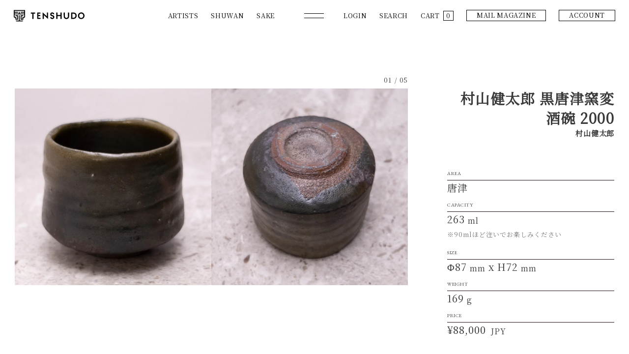

--- FILE ---
content_type: text/html; charset=utf-8
request_url: https://shop.tenshudo.jp/products/%E6%9D%91%E5%B1%B1%E5%81%A5%E5%A4%AA%E9%83%8E-%E9%BB%92%E5%94%90%E6%B4%A5%E7%AA%AF%E5%A4%89%E9%85%92%E7%A2%97-2000
body_size: 22186
content:


<!doctype html>
<html class="no-js" lang="ja">
<head>
  <meta charset="utf-8">
  <meta http-equiv="X-UA-Compatible" content="IE=edge,chrome=1">
  <meta name="viewport" content="width=device-width,initial-scale=1">
  <meta name="theme-color" content="#3a3a3a">

  <link rel="preconnect" href="https://cdn.shopify.com" crossorigin>
  <link rel="preconnect" href="https://fonts.shopifycdn.com" crossorigin>
  <link rel="preconnect" href="https://monorail-edge.shopifysvc.com">

<!-- Google Tag Manager -->
<script>(function(w,d,s,l,i){w[l]=w[l]||[];w[l].push({'gtm.start':
new Date().getTime(),event:'gtm.js'});var f=d.getElementsByTagName(s)[0],
j=d.createElement(s),dl=l!='dataLayer'?'&l='+l:'';j.async=true;j.src=
'https://www.googletagmanager.com/gtm.js?id='+i+dl;f.parentNode.insertBefore(j,f);
})(window,document,'script','dataLayer','GTM-WBQHR4L');</script>
<!-- End Google Tag Manager --><link rel="preload" href="//shop.tenshudo.jp/cdn/shop/t/10/assets/theme.css?v=97521996550291691631751414932" as="style">
  <link rel="preload" as="font" href="" type="font/woff2" crossorigin>
  <link rel="preload" as="font" href="" type="font/woff2" crossorigin>
  <link rel="preload" as="font" href="" type="font/woff2" crossorigin>
  <link rel="preload" href="//shop.tenshudo.jp/cdn/shop/t/10/assets/theme.js?v=84985891395963869621751414932" as="script">
  <link rel="preload" href="//shop.tenshudo.jp/cdn/shop/t/10/assets/lazysizes.js?v=63098554868324070131751414932" as="script"><link rel="canonical" href="https://shop.tenshudo.jp/products/%e6%9d%91%e5%b1%b1%e5%81%a5%e5%a4%aa%e9%83%8e-%e9%bb%92%e5%94%90%e6%b4%a5%e7%aa%af%e5%a4%89%e9%85%92%e7%a2%97-2000"><link rel="shortcut icon" href="//shop.tenshudo.jp/cdn/shop/files/apple-touch-icon_94714e35-94f0-445d-9712-8985764a7b5b_32x32.png?v=1666078589" type="image/png">
    <link rel="apple-touch-icon" href="//shop.tenshudo.jp/cdn/shop/files/apple-touch-icon_94714e35-94f0-445d-9712-8985764a7b5b_144x144.png?v=1666078589"><title>村山健太郎 黒唐津窯変酒碗 2000
&ndash; TENSHUDO｜SAKE × SHUWAN GALLERY</title><meta name="description" content="ARTIST --------------- 村山 健太郎 Kentaro Murayama --------------- 1978年 唐津市に生まれる 2003年 有田窯業大学校卒業 川上清美氏に師事 2008年 唐津市に築窯、独立 --------------- 健太郎窯 佐賀県唐津市浜玉町横田下1608-2 --------------- 他の酒碗はこちらからご覧いただけます。 https://shop.tenshudo.jp/collections/murayama-kentaro"><!-- /snippets/social-meta-tags.liquid -->


<meta property="og:site_name" content="TENSHUDO｜SAKE × SHUWAN GALLERY">
<meta property="og:url" content="https://shop.tenshudo.jp/products/%e6%9d%91%e5%b1%b1%e5%81%a5%e5%a4%aa%e9%83%8e-%e9%bb%92%e5%94%90%e6%b4%a5%e7%aa%af%e5%a4%89%e9%85%92%e7%a2%97-2000">
<meta property="og:title" content="村山健太郎 黒唐津窯変酒碗 2000">
<meta property="og:type" content="product">
<meta property="og:description" content="ARTIST --------------- 村山 健太郎 Kentaro Murayama --------------- 1978年 唐津市に生まれる 2003年 有田窯業大学校卒業 川上清美氏に師事 2008年 唐津市に築窯、独立 --------------- 健太郎窯 佐賀県唐津市浜玉町横田下1608-2 --------------- 他の酒碗はこちらからご覧いただけます。 https://shop.tenshudo.jp/collections/murayama-kentaro"><meta property="og:image" content="http://shop.tenshudo.jp/cdn/shop/files/2000_202309_263_169_87_72_8dc6bac3-8855-44bf-b75d-2c81e6eda8bd.jpg?v=1706338433">
  <meta property="og:image:secure_url" content="https://shop.tenshudo.jp/cdn/shop/files/2000_202309_263_169_87_72_8dc6bac3-8855-44bf-b75d-2c81e6eda8bd.jpg?v=1706338433">
  <meta property="og:image:width" content="1076">
  <meta property="og:image:height" content="1080">
  <meta property="og:price:amount" content="88,000">
  <meta property="og:price:currency" content="JPY">



<meta name="twitter:card" content="summary_large_image">
<meta name="twitter:title" content="村山健太郎 黒唐津窯変酒碗 2000">
<meta name="twitter:description" content="ARTIST --------------- 村山 健太郎 Kentaro Murayama --------------- 1978年 唐津市に生まれる 2003年 有田窯業大学校卒業 川上清美氏に師事 2008年 唐津市に築窯、独立 --------------- 健太郎窯 佐賀県唐津市浜玉町横田下1608-2 --------------- 他の酒碗はこちらからご覧いただけます。 https://shop.tenshudo.jp/collections/murayama-kentaro">

  
<style data-shopify>
:root {
    --color-text: #3a3a3a;
    --color-text-rgb: 58, 58, 58;
    --color-body-text: #333232;
    --color-sale-text: #EA0606;
    --color-small-button-text-border: #3a3a3a;
    --color-text-field: #ffffff;
    --color-text-field-text: #000000;
    --color-text-field-text-rgb: 0, 0, 0;

    --color-btn-primary: #3a3a3a;
    --color-btn-primary-darker: #212121;
    --color-btn-primary-text: #ffffff;

    --color-blankstate: rgba(51, 50, 50, 0.35);
    --color-blankstate-border: rgba(51, 50, 50, 0.2);
    --color-blankstate-background: rgba(51, 50, 50, 0.1);

    --color-text-focus:#606060;
    --color-overlay-text-focus:#e6e6e6;
    --color-btn-primary-focus:#606060;
    --color-btn-social-focus:#d2d2d2;
    --color-small-button-text-border-focus:#606060;
    --predictive-search-focus:#f2f2f2;

    --color-body: #ffffff;
    --color-bg: #ffffff;
    --color-bg-rgb: 255, 255, 255;
    --color-bg-alt: rgba(51, 50, 50, 0.05);
    --color-bg-currency-selector: rgba(51, 50, 50, 0.2);

    --color-overlay-title-text: #ffffff;
    --color-image-overlay: #685858;
    --color-image-overlay-rgb: 104, 88, 88;--opacity-image-overlay: 0.4;--hover-overlay-opacity: 0.8;

    --color-border: #cccccc;
    --color-border-form: #cccccc;
    --color-border-form-darker: #b3b3b3;

    --svg-select-icon: url(//shop.tenshudo.jp/cdn/shop/t/10/assets/ico-select.svg?v=29003672709104678581751414932);
    --slick-img-url: url(//shop.tenshudo.jp/cdn/shop/t/10/assets/ajax-loader.gif?v=41356863302472015721751414932);

    --font-weight-body--bold: 700;
    --font-weight-body--bolder: 700;

    --font-style-header: normal;
    --font-weight-header: 700;

    --font-style-body: normal;
    --font-weight-body: 400;

    --font-size-header: 26;

    --font-size-base: 15;

    --font-h1-desktop: 35;
    --font-h1-mobile: 32;
    --font-h2-desktop: 20;
    --font-h2-mobile: 18;
    --font-h3-mobile: 20;
    --font-h4-desktop: 17;
    --font-h4-mobile: 15;
    --font-h5-desktop: 15;
    --font-h5-mobile: 13;
    --font-h6-desktop: 14;
    --font-h6-mobile: 12;

    --font-mega-title-large-desktop: 65;

    --font-rich-text-large: 17;
    --font-rich-text-small: 13;

    
--color-video-bg: #f2f2f2;

    
    --global-color-image-loader-primary: rgba(58, 58, 58, 0.06);
    --global-color-image-loader-secondary: rgba(58, 58, 58, 0.12);
  }
</style>


  <style>*,::after,::before{box-sizing:border-box}body{margin:0}body,html{background-color:var(--color-body)}body,button{font-size:calc(var(--font-size-base) * 1px);font-family:var(--font-stack-body);font-style:var(--font-style-body);font-weight:var(--font-weight-body);color:var(--color-text);line-height:1.5}body,button{-webkit-font-smoothing:antialiased;-webkit-text-size-adjust:100%}.border-bottom{border-bottom:1px solid var(--color-border)}.btn--link{background-color:transparent;border:0;margin:0;color:var(--color-text);text-align:left}.text-right{text-align:right}.icon{display:inline-block;width:20px;height:20px;vertical-align:middle;fill:currentColor}.icon__fallback-text,.visually-hidden{position:absolute!important;overflow:hidden;clip:rect(0 0 0 0);height:1px;width:1px;margin:-1px;padding:0;border:0}svg.icon:not(.icon--full-color) circle,svg.icon:not(.icon--full-color) ellipse,svg.icon:not(.icon--full-color) g,svg.icon:not(.icon--full-color) line,svg.icon:not(.icon--full-color) path,svg.icon:not(.icon--full-color) polygon,svg.icon:not(.icon--full-color) polyline,svg.icon:not(.icon--full-color) rect,symbol.icon:not(.icon--full-color) circle,symbol.icon:not(.icon--full-color) ellipse,symbol.icon:not(.icon--full-color) g,symbol.icon:not(.icon--full-color) line,symbol.icon:not(.icon--full-color) path,symbol.icon:not(.icon--full-color) polygon,symbol.icon:not(.icon--full-color) polyline,symbol.icon:not(.icon--full-color) rect{fill:inherit;stroke:inherit}li{list-style:none}.list--inline{padding:0;margin:0}.list--inline>li{display:inline-block;margin-bottom:0;vertical-align:middle}a{color:var(--color-text);text-decoration:none}.h1,.h2,h1,h2{margin:0 0 17.5px;font-family:var(--font-stack-header);font-style:var(--font-style-header);font-weight:var(--font-weight-header);line-height:1.2;overflow-wrap:break-word;word-wrap:break-word}.h1 a,.h2 a,h1 a,h2 a{color:inherit;text-decoration:none;font-weight:inherit}.h1,h1{font-size:calc(((var(--font-h1-desktop))/ (var(--font-size-base))) * 1em);text-transform:none;letter-spacing:0}@media only screen and (max-width:749px){.h1,h1{font-size:calc(((var(--font-h1-mobile))/ (var(--font-size-base))) * 1em)}}.h2,h2{font-size:calc(((var(--font-h2-desktop))/ (var(--font-size-base))) * 1em);text-transform:uppercase;letter-spacing:.1em}@media only screen and (max-width:749px){.h2,h2{font-size:calc(((var(--font-h2-mobile))/ (var(--font-size-base))) * 1em)}}p{color:var(--color-body-text);margin:0 0 19.44444px}@media only screen and (max-width:749px){p{font-size:calc(((var(--font-size-base) - 1)/ (var(--font-size-base))) * 1em)}}p:last-child{margin-bottom:0}@media only screen and (max-width:749px){.small--hide{display:none!important}}.grid{list-style:none;margin:0;padding:0;margin-left:-30px}.grid::after{content:'';display:table;clear:both}@media only screen and (max-width:749px){.grid{margin-left:-22px}}.grid::after{content:'';display:table;clear:both}.grid--no-gutters{margin-left:0}.grid--no-gutters .grid__item{padding-left:0}.grid--table{display:table;table-layout:fixed;width:100%}.grid--table>.grid__item{float:none;display:table-cell;vertical-align:middle}.grid__item{float:left;padding-left:30px;width:100%}@media only screen and (max-width:749px){.grid__item{padding-left:22px}}.grid__item[class*="--push"]{position:relative}@media only screen and (min-width:750px){.medium-up--one-quarter{width:25%}.medium-up--push-one-third{width:33.33%}.medium-up--one-half{width:50%}.medium-up--push-one-third{left:33.33%;position:relative}}.site-header{position:relative;background-color:var(--color-body)}@media only screen and (max-width:749px){.site-header{border-bottom:1px solid var(--color-border)}}@media only screen and (min-width:750px){.site-header{padding:0 55px}.site-header.logo--center{padding-top:30px}}.site-header__logo{margin:15px 0}.logo-align--center .site-header__logo{text-align:center;margin:0 auto}@media only screen and (max-width:749px){.logo-align--center .site-header__logo{text-align:left;margin:15px 0}}@media only screen and (max-width:749px){.site-header__logo{padding-left:22px;text-align:left}.site-header__logo img{margin:0}}.site-header__logo-link{display:inline-block;word-break:break-word}@media only screen and (min-width:750px){.logo-align--center .site-header__logo-link{margin:0 auto}}.site-header__logo-image{display:block}@media only screen and (min-width:750px){.site-header__logo-image{margin:0 auto}}.site-header__logo-image img{width:100%}.site-header__logo-image--centered img{margin:0 auto}.site-header__logo img{display:block}.site-header__icons{position:relative;white-space:nowrap}@media only screen and (max-width:749px){.site-header__icons{width:auto;padding-right:13px}.site-header__icons .btn--link,.site-header__icons .site-header__cart{font-size:calc(((var(--font-size-base))/ (var(--font-size-base))) * 1em)}}.site-header__icons-wrapper{position:relative;display:-webkit-flex;display:-ms-flexbox;display:flex;width:100%;-ms-flex-align:center;-webkit-align-items:center;-moz-align-items:center;-ms-align-items:center;-o-align-items:center;align-items:center;-webkit-justify-content:flex-end;-ms-justify-content:flex-end;justify-content:flex-end}.site-header__account,.site-header__cart,.site-header__search{position:relative}.site-header__search.site-header__icon{display:none}@media only screen and (min-width:1400px){.site-header__search.site-header__icon{display:block}}.site-header__search-toggle{display:block}@media only screen and (min-width:750px){.site-header__account,.site-header__cart{padding:10px 11px}}.site-header__cart-title,.site-header__search-title{position:absolute!important;overflow:hidden;clip:rect(0 0 0 0);height:1px;width:1px;margin:-1px;padding:0;border:0;display:block;vertical-align:middle}.site-header__cart-title{margin-right:3px}.site-header__cart-count{display:flex;align-items:center;justify-content:center;position:absolute;right:.4rem;top:.2rem;font-weight:700;background-color:var(--color-btn-primary);color:var(--color-btn-primary-text);border-radius:50%;min-width:1em;height:1em}.site-header__cart-count span{font-family:HelveticaNeue,"Helvetica Neue",Helvetica,Arial,sans-serif;font-size:calc(11em / 16);line-height:1}@media only screen and (max-width:749px){.site-header__cart-count{top:calc(7em / 16);right:0;border-radius:50%;min-width:calc(19em / 16);height:calc(19em / 16)}}@media only screen and (max-width:749px){.site-header__cart-count span{padding:.25em calc(6em / 16);font-size:12px}}.site-header__menu{display:none}@media only screen and (max-width:749px){.site-header__icon{display:inline-block;vertical-align:middle;padding:10px 11px;margin:0}}@media only screen and (min-width:750px){.site-header__icon .icon-search{margin-right:3px}}.announcement-bar{z-index:10;position:relative;text-align:center;border-bottom:1px solid transparent;padding:2px}.announcement-bar__link{display:block}.announcement-bar__message{display:block;padding:11px 22px;font-size:calc(((16)/ (var(--font-size-base))) * 1em);font-weight:var(--font-weight-header)}@media only screen and (min-width:750px){.announcement-bar__message{padding-left:55px;padding-right:55px}}.site-nav{position:relative;padding:0;text-align:center;margin:25px 0}.site-nav a{padding:3px 10px}.site-nav__link{display:block;white-space:nowrap}.site-nav--centered .site-nav__link{padding-top:0}.site-nav__link .icon-chevron-down{width:calc(8em / 16);height:calc(8em / 16);margin-left:.5rem}.site-nav__label{border-bottom:1px solid transparent}.site-nav__link--active .site-nav__label{border-bottom-color:var(--color-text)}.site-nav__link--button{border:none;background-color:transparent;padding:3px 10px}.site-header__mobile-nav{z-index:11;position:relative;background-color:var(--color-body)}@media only screen and (max-width:749px){.site-header__mobile-nav{display:-webkit-flex;display:-ms-flexbox;display:flex;width:100%;-ms-flex-align:center;-webkit-align-items:center;-moz-align-items:center;-ms-align-items:center;-o-align-items:center;align-items:center}}.mobile-nav--open .icon-close{display:none}.main-content{opacity:0}.main-content .shopify-section{display:none}.main-content .shopify-section:first-child{display:inherit}.critical-hidden{display:none}</style>

  <script>
    window.performance.mark('debut:theme_stylesheet_loaded.start');

    function onLoadStylesheet() {
      performance.mark('debut:theme_stylesheet_loaded.end');
      performance.measure('debut:theme_stylesheet_loaded', 'debut:theme_stylesheet_loaded.start', 'debut:theme_stylesheet_loaded.end');

      var url = "//shop.tenshudo.jp/cdn/shop/t/10/assets/theme.css?v=97521996550291691631751414932";
      var link = document.querySelector('link[href="' + url + '"]');
      link.loaded = true;
      link.dispatchEvent(new Event('load'));
    }
  </script>

  <link rel="stylesheet" href="//shop.tenshudo.jp/cdn/shop/t/10/assets/theme.css?v=97521996550291691631751414932" type="text/css" media="print" onload="this.media='all';onLoadStylesheet()">

  <style>
    
    
    
    
    
    
  </style>

  <script>const moneyFormat = "¥{{amount_no_decimals}}"
var theme = {
      breakpoints: {
        medium: 750,
        large: 990,
        widescreen: 1400
      },
      strings: {
        addToCart: "カートに入れる",
        soldOut: "売り切れ",
        unavailable: "お取り扱いできません",
        regularPrice: "通常価格",
        salePrice: "販売価格",
        sale: "セール",
        fromLowestPrice: "[price]から",
        vendor: "販売元",
        showMore: "さらに表示する",
        showLess: "表示を減らす",
        searchFor: "検索する",
        addressError: "住所を調べる際にエラーが発生しました",
        addressNoResults: "その住所は見つかりませんでした",
        addressQueryLimit: "Google APIの使用量の制限を超えました。\u003ca href=\"https:\/\/developers.google.com\/maps\/premium\/usage-limits\"\u003eプレミアムプラン\u003c\/a\u003eへのアップグレードをご検討ください。",
        authError: "あなたのGoogle Mapsのアカウント認証で問題が発生しました。",
        newWindow: "新しいウィンドウで開く",
        external: "外部のウェブサイトに移動します。",
        newWindowExternal: "外部のウェブサイトを新しいウィンドウで開く",
        removeLabel: "[product] を削除する",
        update: "アップデート",
        quantity: "数量",
        discountedTotal: "ディスカウント合計",
        regularTotal: "通常合計",
        priceColumn: "ディスカウントの詳細については価格列を参照してください。",
        quantityMinimumMessage: "数量は1以上でなければなりません",
        cartError: "お客様のカートをアップデートするときにエラーが発生しました。再度お試しください。",
        removedItemMessage: "カートから \u003cspan class=\"cart__removed-product-details\"\u003e([quantity]) 個の[link]\u003c\/span\u003eが消去されました。",
        unitPrice: "単価",
        unitPriceSeparator: "あたり",
        oneCartCount: "1個のアイテム",
        otherCartCount: "[count]個のアイテム",
        quantityLabel: "数量: [count]",
        products: "商品",
        loading: "読み込んでいます",
        number_of_results: "[result_number]\/[results_count]",
        number_of_results_found: "[results_count]件の結果が見つかりました",
        one_result_found: "1件の結果が見つかりました"
      },
      moneyFormat: moneyFormat,
      moneyFormatWithCurrency: "¥{{amount_no_decimals}}",
      settings: {
        predictiveSearchEnabled: true,
        predictiveSearchShowPrice: false,
        predictiveSearchShowVendor: false
      },
      stylesheet: "//shop.tenshudo.jp/cdn/shop/t/10/assets/theme.css?v=97521996550291691631751414932"
    };document.documentElement.className = document.documentElement.className.replace('no-js', 'js');
  </script><script src="//shop.tenshudo.jp/cdn/shop/t/10/assets/theme.js?v=84985891395963869621751414932" defer="defer"></script>
  <script src="//shop.tenshudo.jp/cdn/shop/t/10/assets/lazysizes.js?v=63098554868324070131751414932" async="async"></script>



  <!-- ABOUTページじゃなかったら -->
  
  <script type="text/javascript">
    if (window.MSInputMethodContext and document.documentMode) {
      var scripts = document.getElementsByTagName('script')[0];
      var polyfill = document.createElement("script");
      polyfill.defer = true;
      polyfill.src = "//shop.tenshudo.jp/cdn/shop/t/10/assets/ie11CustomProperties.min.js?v=146208399201472936201751414932";

      scripts.parentNode.insertBefore(polyfill, scripts);
    }
  </script><!-- CSS
  ======================================================================-->
  <link rel="preconnect" href="https://fonts.googleapis.com">
  <link rel="preconnect" href="https://fonts.gstatic.com" crossorigin>
  <link href="https://fonts.googleapis.com/css2?family=EB+Garamond:ital@0;1&family=Noto+Serif+JP:wght@300;400&display=swap" rel="stylesheet">
  <link href="//shop.tenshudo.jp/cdn/shop/t/10/assets/reset.css?v=159483427332189928561751414932" rel="stylesheet" type="text/css" media="all" />
  <link rel="stylesheet" type="text/css" href="https://cdn.jsdelivr.net/npm/slick-carousel@1.8.1/slick/slick.css">
  <link rel="stylesheet" type="text/css" href="https://cdn.jsdelivr.net/npm/slick-carousel@1.8.1/slick/slick-theme.css">

  <!-- ABOUTページだったら -->
  
  <link href="//shop.tenshudo.jp/cdn/shop/t/10/assets/style.css?v=49963953733265230751751414932" rel="stylesheet" type="text/css" media="all" />
  <link href="//shop.tenshudo.jp/cdn/shop/t/10/assets/custom.scss.css?v=63760278712227485021751424024" rel="stylesheet" type="text/css" media="all" />
  

  <script src="https://code.jquery.com/jquery-3.4.1.min.js" integrity="sha256-CSXorXvZcTkaix6Yvo6HppcZGetbYMGWSFlBw8HfCJo=" crossorigin="anonymous"></script>
  

  
  <script>window.performance && window.performance.mark && window.performance.mark('shopify.content_for_header.start');</script><meta name="facebook-domain-verification" content="8ypaeb8866yqof70qwpd7mq230ef7b">
<meta name="google-site-verification" content="p6XkrqP4frIjKM7Z3l5scN1JiOWqCbwtpYs7bwTmflA">
<meta id="shopify-digital-wallet" name="shopify-digital-wallet" content="/66178089214/digital_wallets/dialog">
<meta name="shopify-checkout-api-token" content="776aecf32c440d07075ec2a2f259d9ab">
<meta id="in-context-paypal-metadata" data-shop-id="66178089214" data-venmo-supported="false" data-environment="production" data-locale="ja_JP" data-paypal-v4="true" data-currency="JPY">
<link rel="alternate" type="application/json+oembed" href="https://shop.tenshudo.jp/products/%e6%9d%91%e5%b1%b1%e5%81%a5%e5%a4%aa%e9%83%8e-%e9%bb%92%e5%94%90%e6%b4%a5%e7%aa%af%e5%a4%89%e9%85%92%e7%a2%97-2000.oembed">
<script async="async" src="/checkouts/internal/preloads.js?locale=ja-JP"></script>
<link rel="preconnect" href="https://shop.app" crossorigin="anonymous">
<script async="async" src="https://shop.app/checkouts/internal/preloads.js?locale=ja-JP&shop_id=66178089214" crossorigin="anonymous"></script>
<script id="apple-pay-shop-capabilities" type="application/json">{"shopId":66178089214,"countryCode":"JP","currencyCode":"JPY","merchantCapabilities":["supports3DS"],"merchantId":"gid:\/\/shopify\/Shop\/66178089214","merchantName":"TENSHUDO｜SAKE × SHUWAN GALLERY","requiredBillingContactFields":["postalAddress","email","phone"],"requiredShippingContactFields":["postalAddress","email","phone"],"shippingType":"shipping","supportedNetworks":["visa","masterCard","amex","jcb","discover"],"total":{"type":"pending","label":"TENSHUDO｜SAKE × SHUWAN GALLERY","amount":"1.00"},"shopifyPaymentsEnabled":true,"supportsSubscriptions":true}</script>
<script id="shopify-features" type="application/json">{"accessToken":"776aecf32c440d07075ec2a2f259d9ab","betas":["rich-media-storefront-analytics"],"domain":"shop.tenshudo.jp","predictiveSearch":false,"shopId":66178089214,"locale":"ja"}</script>
<script>var Shopify = Shopify || {};
Shopify.shop = "tenshudo-sake-x-shuwan-gallery.myshopify.com";
Shopify.locale = "ja";
Shopify.currency = {"active":"JPY","rate":"1.0"};
Shopify.country = "JP";
Shopify.theme = {"name":"TENSHUDO_20250603(桐箱だけ)","id":150221914366,"schema_name":"Debut","schema_version":"17.14.1","theme_store_id":796,"role":"main"};
Shopify.theme.handle = "null";
Shopify.theme.style = {"id":null,"handle":null};
Shopify.cdnHost = "shop.tenshudo.jp/cdn";
Shopify.routes = Shopify.routes || {};
Shopify.routes.root = "/";</script>
<script type="module">!function(o){(o.Shopify=o.Shopify||{}).modules=!0}(window);</script>
<script>!function(o){function n(){var o=[];function n(){o.push(Array.prototype.slice.apply(arguments))}return n.q=o,n}var t=o.Shopify=o.Shopify||{};t.loadFeatures=n(),t.autoloadFeatures=n()}(window);</script>
<script>
  window.ShopifyPay = window.ShopifyPay || {};
  window.ShopifyPay.apiHost = "shop.app\/pay";
  window.ShopifyPay.redirectState = null;
</script>
<script id="shop-js-analytics" type="application/json">{"pageType":"product"}</script>
<script defer="defer" async type="module" src="//shop.tenshudo.jp/cdn/shopifycloud/shop-js/modules/v2/client.init-shop-cart-sync_BSqsFo7o.ja.esm.js"></script>
<script defer="defer" async type="module" src="//shop.tenshudo.jp/cdn/shopifycloud/shop-js/modules/v2/chunk.common_6n9VALit.esm.js"></script>
<script type="module">
  await import("//shop.tenshudo.jp/cdn/shopifycloud/shop-js/modules/v2/client.init-shop-cart-sync_BSqsFo7o.ja.esm.js");
await import("//shop.tenshudo.jp/cdn/shopifycloud/shop-js/modules/v2/chunk.common_6n9VALit.esm.js");

  window.Shopify.SignInWithShop?.initShopCartSync?.({"fedCMEnabled":true,"windoidEnabled":true});

</script>
<script>
  window.Shopify = window.Shopify || {};
  if (!window.Shopify.featureAssets) window.Shopify.featureAssets = {};
  window.Shopify.featureAssets['shop-js'] = {"shop-cart-sync":["modules/v2/client.shop-cart-sync_FYEDun_b.ja.esm.js","modules/v2/chunk.common_6n9VALit.esm.js"],"shop-button":["modules/v2/client.shop-button_BjSxJbp4.ja.esm.js","modules/v2/chunk.common_6n9VALit.esm.js"],"init-fed-cm":["modules/v2/client.init-fed-cm_C46qyTUH.ja.esm.js","modules/v2/chunk.common_6n9VALit.esm.js"],"init-windoid":["modules/v2/client.init-windoid_BK0yZCPj.ja.esm.js","modules/v2/chunk.common_6n9VALit.esm.js"],"shop-toast-manager":["modules/v2/client.shop-toast-manager_BZ-CWxHo.ja.esm.js","modules/v2/chunk.common_6n9VALit.esm.js"],"shop-cash-offers":["modules/v2/client.shop-cash-offers_Df-MzP_z.ja.esm.js","modules/v2/chunk.common_6n9VALit.esm.js","modules/v2/chunk.modal_DPPCO77x.esm.js"],"avatar":["modules/v2/client.avatar_BTnouDA3.ja.esm.js"],"init-shop-email-lookup-coordinator":["modules/v2/client.init-shop-email-lookup-coordinator_CYLGeAud.ja.esm.js","modules/v2/chunk.common_6n9VALit.esm.js"],"init-shop-cart-sync":["modules/v2/client.init-shop-cart-sync_BSqsFo7o.ja.esm.js","modules/v2/chunk.common_6n9VALit.esm.js"],"pay-button":["modules/v2/client.pay-button_ClJL3zyi.ja.esm.js","modules/v2/chunk.common_6n9VALit.esm.js"],"init-customer-accounts-sign-up":["modules/v2/client.init-customer-accounts-sign-up_txYMAFH5.ja.esm.js","modules/v2/client.shop-login-button_C_k9azOy.ja.esm.js","modules/v2/chunk.common_6n9VALit.esm.js","modules/v2/chunk.modal_DPPCO77x.esm.js"],"init-shop-for-new-customer-accounts":["modules/v2/client.init-shop-for-new-customer-accounts_DXhOgGtH.ja.esm.js","modules/v2/client.shop-login-button_C_k9azOy.ja.esm.js","modules/v2/chunk.common_6n9VALit.esm.js","modules/v2/chunk.modal_DPPCO77x.esm.js"],"checkout-modal":["modules/v2/client.checkout-modal_DAR0auer.ja.esm.js","modules/v2/chunk.common_6n9VALit.esm.js","modules/v2/chunk.modal_DPPCO77x.esm.js"],"init-customer-accounts":["modules/v2/client.init-customer-accounts_DEvsCtWn.ja.esm.js","modules/v2/client.shop-login-button_C_k9azOy.ja.esm.js","modules/v2/chunk.common_6n9VALit.esm.js","modules/v2/chunk.modal_DPPCO77x.esm.js"],"shop-login-button":["modules/v2/client.shop-login-button_C_k9azOy.ja.esm.js","modules/v2/chunk.common_6n9VALit.esm.js","modules/v2/chunk.modal_DPPCO77x.esm.js"],"shop-login":["modules/v2/client.shop-login_yb0gg4z5.ja.esm.js","modules/v2/chunk.common_6n9VALit.esm.js","modules/v2/chunk.modal_DPPCO77x.esm.js"],"shop-follow-button":["modules/v2/client.shop-follow-button_Dw0jJTGJ.ja.esm.js","modules/v2/chunk.common_6n9VALit.esm.js","modules/v2/chunk.modal_DPPCO77x.esm.js"],"lead-capture":["modules/v2/client.lead-capture_CK5L_FoU.ja.esm.js","modules/v2/chunk.common_6n9VALit.esm.js","modules/v2/chunk.modal_DPPCO77x.esm.js"],"payment-terms":["modules/v2/client.payment-terms_BulomKng.ja.esm.js","modules/v2/chunk.common_6n9VALit.esm.js","modules/v2/chunk.modal_DPPCO77x.esm.js"]};
</script>
<script>(function() {
  var isLoaded = false;
  function asyncLoad() {
    if (isLoaded) return;
    isLoaded = true;
    var urls = ["\/\/d1liekpayvooaz.cloudfront.net\/apps\/customizery\/customizery.js?shop=tenshudo-sake-x-shuwan-gallery.myshopify.com"];
    for (var i = 0; i < urls.length; i++) {
      var s = document.createElement('script');
      s.type = 'text/javascript';
      s.async = true;
      s.src = urls[i];
      var x = document.getElementsByTagName('script')[0];
      x.parentNode.insertBefore(s, x);
    }
  };
  if(window.attachEvent) {
    window.attachEvent('onload', asyncLoad);
  } else {
    window.addEventListener('load', asyncLoad, false);
  }
})();</script>
<script id="__st">var __st={"a":66178089214,"offset":32400,"reqid":"d603f94e-b844-4ef3-b7b6-d90f1d37e03a-1762338358","pageurl":"shop.tenshudo.jp\/products\/%E6%9D%91%E5%B1%B1%E5%81%A5%E5%A4%AA%E9%83%8E-%E9%BB%92%E5%94%90%E6%B4%A5%E7%AA%AF%E5%A4%89%E9%85%92%E7%A2%97-2000","u":"c9f62b5d46a8","p":"product","rtyp":"product","rid":8132759322878};</script>
<script>window.ShopifyPaypalV4VisibilityTracking = true;</script>
<script id="form-persister">!function(){'use strict';const t='contact',e='new_comment',n=[[t,t],['blogs',e],['comments',e],[t,'customer']],o='password',r='form_key',c=['recaptcha-v3-token','g-recaptcha-response','h-captcha-response',o],s=()=>{try{return window.sessionStorage}catch{return}},i='__shopify_v',u=t=>t.elements[r],a=function(){const t=[...n].map((([t,e])=>`form[action*='/${t}']:not([data-nocaptcha='true']) input[name='form_type'][value='${e}']`)).join(',');var e;return e=t,()=>e?[...document.querySelectorAll(e)].map((t=>t.form)):[]}();function m(t){const e=u(t);a().includes(t)&&(!e||!e.value)&&function(t){try{if(!s())return;!function(t){const e=s();if(!e)return;const n=u(t);if(!n)return;const o=n.value;o&&e.removeItem(o)}(t);const e=Array.from(Array(32),(()=>Math.random().toString(36)[2])).join('');!function(t,e){u(t)||t.append(Object.assign(document.createElement('input'),{type:'hidden',name:r})),t.elements[r].value=e}(t,e),function(t,e){const n=s();if(!n)return;const r=[...t.querySelectorAll(`input[type='${o}']`)].map((({name:t})=>t)),u=[...c,...r],a={};for(const[o,c]of new FormData(t).entries())u.includes(o)||(a[o]=c);n.setItem(e,JSON.stringify({[i]:1,action:t.action,data:a}))}(t,e)}catch(e){console.error('failed to persist form',e)}}(t)}const f=t=>{if('true'===t.dataset.persistBound)return;const e=function(t,e){const n=function(t){return'function'==typeof t.submit?t.submit:HTMLFormElement.prototype.submit}(t).bind(t);return function(){let t;return()=>{t||(t=!0,(()=>{try{e(),n()}catch(t){(t=>{console.error('form submit failed',t)})(t)}})(),setTimeout((()=>t=!1),250))}}()}(t,(()=>{m(t)}));!function(t,e){if('function'==typeof t.submit&&'function'==typeof e)try{t.submit=e}catch{}}(t,e),t.addEventListener('submit',(t=>{t.preventDefault(),e()})),t.dataset.persistBound='true'};!function(){function t(t){const e=(t=>{const e=t.target;return e instanceof HTMLFormElement?e:e&&e.form})(t);e&&m(e)}document.addEventListener('submit',t),document.addEventListener('DOMContentLoaded',(()=>{const e=a();for(const t of e)f(t);var n;n=document.body,new window.MutationObserver((t=>{for(const e of t)if('childList'===e.type&&e.addedNodes.length)for(const t of e.addedNodes)1===t.nodeType&&'FORM'===t.tagName&&a().includes(t)&&f(t)})).observe(n,{childList:!0,subtree:!0,attributes:!1}),document.removeEventListener('submit',t)}))}()}();</script>
<script integrity="sha256-52AcMU7V7pcBOXWImdc/TAGTFKeNjmkeM1Pvks/DTgc=" data-source-attribution="shopify.loadfeatures" defer="defer" src="//shop.tenshudo.jp/cdn/shopifycloud/storefront/assets/storefront/load_feature-81c60534.js" crossorigin="anonymous"></script>
<script crossorigin="anonymous" defer="defer" src="//shop.tenshudo.jp/cdn/shopifycloud/storefront/assets/shopify_pay/storefront-65b4c6d7.js?v=20250812"></script>
<script data-source-attribution="shopify.dynamic_checkout.dynamic.init">var Shopify=Shopify||{};Shopify.PaymentButton=Shopify.PaymentButton||{isStorefrontPortableWallets:!0,init:function(){window.Shopify.PaymentButton.init=function(){};var t=document.createElement("script");t.src="https://shop.tenshudo.jp/cdn/shopifycloud/portable-wallets/latest/portable-wallets.ja.js",t.type="module",document.head.appendChild(t)}};
</script>
<script data-source-attribution="shopify.dynamic_checkout.buyer_consent">
  function portableWalletsHideBuyerConsent(e){var t=document.getElementById("shopify-buyer-consent"),n=document.getElementById("shopify-subscription-policy-button");t&&n&&(t.classList.add("hidden"),t.setAttribute("aria-hidden","true"),n.removeEventListener("click",e))}function portableWalletsShowBuyerConsent(e){var t=document.getElementById("shopify-buyer-consent"),n=document.getElementById("shopify-subscription-policy-button");t&&n&&(t.classList.remove("hidden"),t.removeAttribute("aria-hidden"),n.addEventListener("click",e))}window.Shopify?.PaymentButton&&(window.Shopify.PaymentButton.hideBuyerConsent=portableWalletsHideBuyerConsent,window.Shopify.PaymentButton.showBuyerConsent=portableWalletsShowBuyerConsent);
</script>
<script data-source-attribution="shopify.dynamic_checkout.cart.bootstrap">document.addEventListener("DOMContentLoaded",(function(){function t(){return document.querySelector("shopify-accelerated-checkout-cart, shopify-accelerated-checkout")}if(t())Shopify.PaymentButton.init();else{new MutationObserver((function(e,n){t()&&(Shopify.PaymentButton.init(),n.disconnect())})).observe(document.body,{childList:!0,subtree:!0})}}));
</script>
<script id='scb4127' type='text/javascript' async='' src='https://shop.tenshudo.jp/cdn/shopifycloud/privacy-banner/storefront-banner.js'></script><link id="shopify-accelerated-checkout-styles" rel="stylesheet" media="screen" href="https://shop.tenshudo.jp/cdn/shopifycloud/portable-wallets/latest/accelerated-checkout-backwards-compat.css" crossorigin="anonymous">
<style id="shopify-accelerated-checkout-cart">
        #shopify-buyer-consent {
  margin-top: 1em;
  display: inline-block;
  width: 100%;
}

#shopify-buyer-consent.hidden {
  display: none;
}

#shopify-subscription-policy-button {
  background: none;
  border: none;
  padding: 0;
  text-decoration: underline;
  font-size: inherit;
  cursor: pointer;
}

#shopify-subscription-policy-button::before {
  box-shadow: none;
}

      </style>

<script>window.performance && window.performance.mark && window.performance.mark('shopify.content_for_header.end');</script>
  <meta name="google-site-verification" content="5ymgOXa-_jl4wafz54MQLmgeT1iHbPPS0M1ROJBQ_TE" />
<link href="https://monorail-edge.shopifysvc.com" rel="dns-prefetch">
<script>(function(){if ("sendBeacon" in navigator && "performance" in window) {try {var session_token_from_headers = performance.getEntriesByType('navigation')[0].serverTiming.find(x => x.name == '_s').description;} catch {var session_token_from_headers = undefined;}var session_cookie_matches = document.cookie.match(/_shopify_s=([^;]*)/);var session_token_from_cookie = session_cookie_matches && session_cookie_matches.length === 2 ? session_cookie_matches[1] : "";var session_token = session_token_from_headers || session_token_from_cookie || "";function handle_abandonment_event(e) {var entries = performance.getEntries().filter(function(entry) {return /monorail-edge.shopifysvc.com/.test(entry.name);});if (!window.abandonment_tracked && entries.length === 0) {window.abandonment_tracked = true;var currentMs = Date.now();var navigation_start = performance.timing.navigationStart;var payload = {shop_id: 66178089214,url: window.location.href,navigation_start,duration: currentMs - navigation_start,session_token,page_type: "product"};window.navigator.sendBeacon("https://monorail-edge.shopifysvc.com/v1/produce", JSON.stringify({schema_id: "online_store_buyer_site_abandonment/1.1",payload: payload,metadata: {event_created_at_ms: currentMs,event_sent_at_ms: currentMs}}));}}window.addEventListener('pagehide', handle_abandonment_event);}}());</script>
<script id="web-pixels-manager-setup">(function e(e,d,r,n,o){if(void 0===o&&(o={}),!Boolean(null===(a=null===(i=window.Shopify)||void 0===i?void 0:i.analytics)||void 0===a?void 0:a.replayQueue)){var i,a;window.Shopify=window.Shopify||{};var t=window.Shopify;t.analytics=t.analytics||{};var s=t.analytics;s.replayQueue=[],s.publish=function(e,d,r){return s.replayQueue.push([e,d,r]),!0};try{self.performance.mark("wpm:start")}catch(e){}var l=function(){var e={modern:/Edge?\/(1{2}[4-9]|1[2-9]\d|[2-9]\d{2}|\d{4,})\.\d+(\.\d+|)|Firefox\/(1{2}[4-9]|1[2-9]\d|[2-9]\d{2}|\d{4,})\.\d+(\.\d+|)|Chrom(ium|e)\/(9{2}|\d{3,})\.\d+(\.\d+|)|(Maci|X1{2}).+ Version\/(15\.\d+|(1[6-9]|[2-9]\d|\d{3,})\.\d+)([,.]\d+|)( \(\w+\)|)( Mobile\/\w+|) Safari\/|Chrome.+OPR\/(9{2}|\d{3,})\.\d+\.\d+|(CPU[ +]OS|iPhone[ +]OS|CPU[ +]iPhone|CPU IPhone OS|CPU iPad OS)[ +]+(15[._]\d+|(1[6-9]|[2-9]\d|\d{3,})[._]\d+)([._]\d+|)|Android:?[ /-](13[3-9]|1[4-9]\d|[2-9]\d{2}|\d{4,})(\.\d+|)(\.\d+|)|Android.+Firefox\/(13[5-9]|1[4-9]\d|[2-9]\d{2}|\d{4,})\.\d+(\.\d+|)|Android.+Chrom(ium|e)\/(13[3-9]|1[4-9]\d|[2-9]\d{2}|\d{4,})\.\d+(\.\d+|)|SamsungBrowser\/([2-9]\d|\d{3,})\.\d+/,legacy:/Edge?\/(1[6-9]|[2-9]\d|\d{3,})\.\d+(\.\d+|)|Firefox\/(5[4-9]|[6-9]\d|\d{3,})\.\d+(\.\d+|)|Chrom(ium|e)\/(5[1-9]|[6-9]\d|\d{3,})\.\d+(\.\d+|)([\d.]+$|.*Safari\/(?![\d.]+ Edge\/[\d.]+$))|(Maci|X1{2}).+ Version\/(10\.\d+|(1[1-9]|[2-9]\d|\d{3,})\.\d+)([,.]\d+|)( \(\w+\)|)( Mobile\/\w+|) Safari\/|Chrome.+OPR\/(3[89]|[4-9]\d|\d{3,})\.\d+\.\d+|(CPU[ +]OS|iPhone[ +]OS|CPU[ +]iPhone|CPU IPhone OS|CPU iPad OS)[ +]+(10[._]\d+|(1[1-9]|[2-9]\d|\d{3,})[._]\d+)([._]\d+|)|Android:?[ /-](13[3-9]|1[4-9]\d|[2-9]\d{2}|\d{4,})(\.\d+|)(\.\d+|)|Mobile Safari.+OPR\/([89]\d|\d{3,})\.\d+\.\d+|Android.+Firefox\/(13[5-9]|1[4-9]\d|[2-9]\d{2}|\d{4,})\.\d+(\.\d+|)|Android.+Chrom(ium|e)\/(13[3-9]|1[4-9]\d|[2-9]\d{2}|\d{4,})\.\d+(\.\d+|)|Android.+(UC? ?Browser|UCWEB|U3)[ /]?(15\.([5-9]|\d{2,})|(1[6-9]|[2-9]\d|\d{3,})\.\d+)\.\d+|SamsungBrowser\/(5\.\d+|([6-9]|\d{2,})\.\d+)|Android.+MQ{2}Browser\/(14(\.(9|\d{2,})|)|(1[5-9]|[2-9]\d|\d{3,})(\.\d+|))(\.\d+|)|K[Aa][Ii]OS\/(3\.\d+|([4-9]|\d{2,})\.\d+)(\.\d+|)/},d=e.modern,r=e.legacy,n=navigator.userAgent;return n.match(d)?"modern":n.match(r)?"legacy":"unknown"}(),u="modern"===l?"modern":"legacy",c=(null!=n?n:{modern:"",legacy:""})[u],f=function(e){return[e.baseUrl,"/wpm","/b",e.hashVersion,"modern"===e.buildTarget?"m":"l",".js"].join("")}({baseUrl:d,hashVersion:r,buildTarget:u}),m=function(e){var d=e.version,r=e.bundleTarget,n=e.surface,o=e.pageUrl,i=e.monorailEndpoint;return{emit:function(e){var a=e.status,t=e.errorMsg,s=(new Date).getTime(),l=JSON.stringify({metadata:{event_sent_at_ms:s},events:[{schema_id:"web_pixels_manager_load/3.1",payload:{version:d,bundle_target:r,page_url:o,status:a,surface:n,error_msg:t},metadata:{event_created_at_ms:s}}]});if(!i)return console&&console.warn&&console.warn("[Web Pixels Manager] No Monorail endpoint provided, skipping logging."),!1;try{return self.navigator.sendBeacon.bind(self.navigator)(i,l)}catch(e){}var u=new XMLHttpRequest;try{return u.open("POST",i,!0),u.setRequestHeader("Content-Type","text/plain"),u.send(l),!0}catch(e){return console&&console.warn&&console.warn("[Web Pixels Manager] Got an unhandled error while logging to Monorail."),!1}}}}({version:r,bundleTarget:l,surface:e.surface,pageUrl:self.location.href,monorailEndpoint:e.monorailEndpoint});try{o.browserTarget=l,function(e){var d=e.src,r=e.async,n=void 0===r||r,o=e.onload,i=e.onerror,a=e.sri,t=e.scriptDataAttributes,s=void 0===t?{}:t,l=document.createElement("script"),u=document.querySelector("head"),c=document.querySelector("body");if(l.async=n,l.src=d,a&&(l.integrity=a,l.crossOrigin="anonymous"),s)for(var f in s)if(Object.prototype.hasOwnProperty.call(s,f))try{l.dataset[f]=s[f]}catch(e){}if(o&&l.addEventListener("load",o),i&&l.addEventListener("error",i),u)u.appendChild(l);else{if(!c)throw new Error("Did not find a head or body element to append the script");c.appendChild(l)}}({src:f,async:!0,onload:function(){if(!function(){var e,d;return Boolean(null===(d=null===(e=window.Shopify)||void 0===e?void 0:e.analytics)||void 0===d?void 0:d.initialized)}()){var d=window.webPixelsManager.init(e)||void 0;if(d){var r=window.Shopify.analytics;r.replayQueue.forEach((function(e){var r=e[0],n=e[1],o=e[2];d.publishCustomEvent(r,n,o)})),r.replayQueue=[],r.publish=d.publishCustomEvent,r.visitor=d.visitor,r.initialized=!0}}},onerror:function(){return m.emit({status:"failed",errorMsg:"".concat(f," has failed to load")})},sri:function(e){var d=/^sha384-[A-Za-z0-9+/=]+$/;return"string"==typeof e&&d.test(e)}(c)?c:"",scriptDataAttributes:o}),m.emit({status:"loading"})}catch(e){m.emit({status:"failed",errorMsg:(null==e?void 0:e.message)||"Unknown error"})}}})({shopId: 66178089214,storefrontBaseUrl: "https://shop.tenshudo.jp",extensionsBaseUrl: "https://extensions.shopifycdn.com/cdn/shopifycloud/web-pixels-manager",monorailEndpoint: "https://monorail-edge.shopifysvc.com/unstable/produce_batch",surface: "storefront-renderer",enabledBetaFlags: ["2dca8a86"],webPixelsConfigList: [{"id":"509182206","configuration":"{\"config\":\"{\\\"pixel_id\\\":\\\"GT-WP444WM8\\\",\\\"target_country\\\":\\\"JP\\\",\\\"gtag_events\\\":[{\\\"type\\\":\\\"purchase\\\",\\\"action_label\\\":\\\"MC-YFVBD3FX46\\\"},{\\\"type\\\":\\\"page_view\\\",\\\"action_label\\\":\\\"MC-YFVBD3FX46\\\"},{\\\"type\\\":\\\"view_item\\\",\\\"action_label\\\":\\\"MC-YFVBD3FX46\\\"}],\\\"enable_monitoring_mode\\\":false}\"}","eventPayloadVersion":"v1","runtimeContext":"OPEN","scriptVersion":"b2a88bafab3e21179ed38636efcd8a93","type":"APP","apiClientId":1780363,"privacyPurposes":[],"dataSharingAdjustments":{"protectedCustomerApprovalScopes":["read_customer_address","read_customer_email","read_customer_name","read_customer_personal_data","read_customer_phone"]}},{"id":"188088574","configuration":"{\"pixel_id\":\"1199617633968276\",\"pixel_type\":\"facebook_pixel\",\"metaapp_system_user_token\":\"-\"}","eventPayloadVersion":"v1","runtimeContext":"OPEN","scriptVersion":"ca16bc87fe92b6042fbaa3acc2fbdaa6","type":"APP","apiClientId":2329312,"privacyPurposes":["ANALYTICS","MARKETING","SALE_OF_DATA"],"dataSharingAdjustments":{"protectedCustomerApprovalScopes":["read_customer_address","read_customer_email","read_customer_name","read_customer_personal_data","read_customer_phone"]}},{"id":"shopify-app-pixel","configuration":"{}","eventPayloadVersion":"v1","runtimeContext":"STRICT","scriptVersion":"0450","apiClientId":"shopify-pixel","type":"APP","privacyPurposes":["ANALYTICS","MARKETING"]},{"id":"shopify-custom-pixel","eventPayloadVersion":"v1","runtimeContext":"LAX","scriptVersion":"0450","apiClientId":"shopify-pixel","type":"CUSTOM","privacyPurposes":["ANALYTICS","MARKETING"]}],isMerchantRequest: false,initData: {"shop":{"name":"TENSHUDO｜SAKE × SHUWAN GALLERY","paymentSettings":{"currencyCode":"JPY"},"myshopifyDomain":"tenshudo-sake-x-shuwan-gallery.myshopify.com","countryCode":"JP","storefrontUrl":"https:\/\/shop.tenshudo.jp"},"customer":null,"cart":null,"checkout":null,"productVariants":[{"price":{"amount":88000.0,"currencyCode":"JPY"},"product":{"title":"村山健太郎 黒唐津窯変酒碗 2000","vendor":"TENSHUDO｜SAKE × SHUWAN GALLERY","id":"8132759322878","untranslatedTitle":"村山健太郎 黒唐津窯変酒碗 2000","url":"\/products\/%E6%9D%91%E5%B1%B1%E5%81%A5%E5%A4%AA%E9%83%8E-%E9%BB%92%E5%94%90%E6%B4%A5%E7%AA%AF%E5%A4%89%E9%85%92%E7%A2%97-2000","type":""},"id":"44249916375294","image":{"src":"\/\/shop.tenshudo.jp\/cdn\/shop\/files\/2000_202309_263_169_87_72_8dc6bac3-8855-44bf-b75d-2c81e6eda8bd.jpg?v=1706338433"},"sku":null,"title":"Default Title","untranslatedTitle":"Default Title"}],"purchasingCompany":null},},"https://shop.tenshudo.jp/cdn","5303c62bw494ab25dp0d72f2dcm48e21f5a",{"modern":"","legacy":""},{"shopId":"66178089214","storefrontBaseUrl":"https:\/\/shop.tenshudo.jp","extensionBaseUrl":"https:\/\/extensions.shopifycdn.com\/cdn\/shopifycloud\/web-pixels-manager","surface":"storefront-renderer","enabledBetaFlags":"[\"2dca8a86\"]","isMerchantRequest":"false","hashVersion":"5303c62bw494ab25dp0d72f2dcm48e21f5a","publish":"custom","events":"[[\"page_viewed\",{}],[\"product_viewed\",{\"productVariant\":{\"price\":{\"amount\":88000.0,\"currencyCode\":\"JPY\"},\"product\":{\"title\":\"村山健太郎 黒唐津窯変酒碗 2000\",\"vendor\":\"TENSHUDO｜SAKE × SHUWAN GALLERY\",\"id\":\"8132759322878\",\"untranslatedTitle\":\"村山健太郎 黒唐津窯変酒碗 2000\",\"url\":\"\/products\/%E6%9D%91%E5%B1%B1%E5%81%A5%E5%A4%AA%E9%83%8E-%E9%BB%92%E5%94%90%E6%B4%A5%E7%AA%AF%E5%A4%89%E9%85%92%E7%A2%97-2000\",\"type\":\"\"},\"id\":\"44249916375294\",\"image\":{\"src\":\"\/\/shop.tenshudo.jp\/cdn\/shop\/files\/2000_202309_263_169_87_72_8dc6bac3-8855-44bf-b75d-2c81e6eda8bd.jpg?v=1706338433\"},\"sku\":null,\"title\":\"Default Title\",\"untranslatedTitle\":\"Default Title\"}}]]"});</script><script>
  window.ShopifyAnalytics = window.ShopifyAnalytics || {};
  window.ShopifyAnalytics.meta = window.ShopifyAnalytics.meta || {};
  window.ShopifyAnalytics.meta.currency = 'JPY';
  var meta = {"product":{"id":8132759322878,"gid":"gid:\/\/shopify\/Product\/8132759322878","vendor":"TENSHUDO｜SAKE × SHUWAN GALLERY","type":"","variants":[{"id":44249916375294,"price":8800000,"name":"村山健太郎 黒唐津窯変酒碗 2000","public_title":null,"sku":null}],"remote":false},"page":{"pageType":"product","resourceType":"product","resourceId":8132759322878}};
  for (var attr in meta) {
    window.ShopifyAnalytics.meta[attr] = meta[attr];
  }
</script>
<script class="analytics">
  (function () {
    var customDocumentWrite = function(content) {
      var jquery = null;

      if (window.jQuery) {
        jquery = window.jQuery;
      } else if (window.Checkout && window.Checkout.$) {
        jquery = window.Checkout.$;
      }

      if (jquery) {
        jquery('body').append(content);
      }
    };

    var hasLoggedConversion = function(token) {
      if (token) {
        return document.cookie.indexOf('loggedConversion=' + token) !== -1;
      }
      return false;
    }

    var setCookieIfConversion = function(token) {
      if (token) {
        var twoMonthsFromNow = new Date(Date.now());
        twoMonthsFromNow.setMonth(twoMonthsFromNow.getMonth() + 2);

        document.cookie = 'loggedConversion=' + token + '; expires=' + twoMonthsFromNow;
      }
    }

    var trekkie = window.ShopifyAnalytics.lib = window.trekkie = window.trekkie || [];
    if (trekkie.integrations) {
      return;
    }
    trekkie.methods = [
      'identify',
      'page',
      'ready',
      'track',
      'trackForm',
      'trackLink'
    ];
    trekkie.factory = function(method) {
      return function() {
        var args = Array.prototype.slice.call(arguments);
        args.unshift(method);
        trekkie.push(args);
        return trekkie;
      };
    };
    for (var i = 0; i < trekkie.methods.length; i++) {
      var key = trekkie.methods[i];
      trekkie[key] = trekkie.factory(key);
    }
    trekkie.load = function(config) {
      trekkie.config = config || {};
      trekkie.config.initialDocumentCookie = document.cookie;
      var first = document.getElementsByTagName('script')[0];
      var script = document.createElement('script');
      script.type = 'text/javascript';
      script.onerror = function(e) {
        var scriptFallback = document.createElement('script');
        scriptFallback.type = 'text/javascript';
        scriptFallback.onerror = function(error) {
                var Monorail = {
      produce: function produce(monorailDomain, schemaId, payload) {
        var currentMs = new Date().getTime();
        var event = {
          schema_id: schemaId,
          payload: payload,
          metadata: {
            event_created_at_ms: currentMs,
            event_sent_at_ms: currentMs
          }
        };
        return Monorail.sendRequest("https://" + monorailDomain + "/v1/produce", JSON.stringify(event));
      },
      sendRequest: function sendRequest(endpointUrl, payload) {
        // Try the sendBeacon API
        if (window && window.navigator && typeof window.navigator.sendBeacon === 'function' && typeof window.Blob === 'function' && !Monorail.isIos12()) {
          var blobData = new window.Blob([payload], {
            type: 'text/plain'
          });

          if (window.navigator.sendBeacon(endpointUrl, blobData)) {
            return true;
          } // sendBeacon was not successful

        } // XHR beacon

        var xhr = new XMLHttpRequest();

        try {
          xhr.open('POST', endpointUrl);
          xhr.setRequestHeader('Content-Type', 'text/plain');
          xhr.send(payload);
        } catch (e) {
          console.log(e);
        }

        return false;
      },
      isIos12: function isIos12() {
        return window.navigator.userAgent.lastIndexOf('iPhone; CPU iPhone OS 12_') !== -1 || window.navigator.userAgent.lastIndexOf('iPad; CPU OS 12_') !== -1;
      }
    };
    Monorail.produce('monorail-edge.shopifysvc.com',
      'trekkie_storefront_load_errors/1.1',
      {shop_id: 66178089214,
      theme_id: 150221914366,
      app_name: "storefront",
      context_url: window.location.href,
      source_url: "//shop.tenshudo.jp/cdn/s/trekkie.storefront.5ad93876886aa0a32f5bade9f25632a26c6f183a.min.js"});

        };
        scriptFallback.async = true;
        scriptFallback.src = '//shop.tenshudo.jp/cdn/s/trekkie.storefront.5ad93876886aa0a32f5bade9f25632a26c6f183a.min.js';
        first.parentNode.insertBefore(scriptFallback, first);
      };
      script.async = true;
      script.src = '//shop.tenshudo.jp/cdn/s/trekkie.storefront.5ad93876886aa0a32f5bade9f25632a26c6f183a.min.js';
      first.parentNode.insertBefore(script, first);
    };
    trekkie.load(
      {"Trekkie":{"appName":"storefront","development":false,"defaultAttributes":{"shopId":66178089214,"isMerchantRequest":null,"themeId":150221914366,"themeCityHash":"4695271413516906202","contentLanguage":"ja","currency":"JPY","eventMetadataId":"7b61bc2a-92af-41f5-af31-1d88fafcac41"},"isServerSideCookieWritingEnabled":true,"monorailRegion":"shop_domain","enabledBetaFlags":["f0df213a"]},"Session Attribution":{},"S2S":{"facebookCapiEnabled":false,"source":"trekkie-storefront-renderer","apiClientId":580111}}
    );

    var loaded = false;
    trekkie.ready(function() {
      if (loaded) return;
      loaded = true;

      window.ShopifyAnalytics.lib = window.trekkie;

      var originalDocumentWrite = document.write;
      document.write = customDocumentWrite;
      try { window.ShopifyAnalytics.merchantGoogleAnalytics.call(this); } catch(error) {};
      document.write = originalDocumentWrite;

      window.ShopifyAnalytics.lib.page(null,{"pageType":"product","resourceType":"product","resourceId":8132759322878,"shopifyEmitted":true});

      var match = window.location.pathname.match(/checkouts\/(.+)\/(thank_you|post_purchase)/)
      var token = match? match[1]: undefined;
      if (!hasLoggedConversion(token)) {
        setCookieIfConversion(token);
        window.ShopifyAnalytics.lib.track("Viewed Product",{"currency":"JPY","variantId":44249916375294,"productId":8132759322878,"productGid":"gid:\/\/shopify\/Product\/8132759322878","name":"村山健太郎 黒唐津窯変酒碗 2000","price":"88000","sku":null,"brand":"TENSHUDO｜SAKE × SHUWAN GALLERY","variant":null,"category":"","nonInteraction":true,"remote":false},undefined,undefined,{"shopifyEmitted":true});
      window.ShopifyAnalytics.lib.track("monorail:\/\/trekkie_storefront_viewed_product\/1.1",{"currency":"JPY","variantId":44249916375294,"productId":8132759322878,"productGid":"gid:\/\/shopify\/Product\/8132759322878","name":"村山健太郎 黒唐津窯変酒碗 2000","price":"88000","sku":null,"brand":"TENSHUDO｜SAKE × SHUWAN GALLERY","variant":null,"category":"","nonInteraction":true,"remote":false,"referer":"https:\/\/shop.tenshudo.jp\/products\/%E6%9D%91%E5%B1%B1%E5%81%A5%E5%A4%AA%E9%83%8E-%E9%BB%92%E5%94%90%E6%B4%A5%E7%AA%AF%E5%A4%89%E9%85%92%E7%A2%97-2000"});
      }
    });


        var eventsListenerScript = document.createElement('script');
        eventsListenerScript.async = true;
        eventsListenerScript.src = "//shop.tenshudo.jp/cdn/shopifycloud/storefront/assets/shop_events_listener-3da45d37.js";
        document.getElementsByTagName('head')[0].appendChild(eventsListenerScript);

})();</script>
<script
  defer
  src="https://shop.tenshudo.jp/cdn/shopifycloud/perf-kit/shopify-perf-kit-2.1.2.min.js"
  data-application="storefront-renderer"
  data-shop-id="66178089214"
  data-render-region="gcp-us-central1"
  data-page-type="product"
  data-theme-instance-id="150221914366"
  data-theme-name="Debut"
  data-theme-version="17.14.1"
  data-monorail-region="shop_domain"
  data-resource-timing-sampling-rate="10"
  data-shs="true"
  data-shs-beacon="true"
  data-shs-export-with-fetch="true"
  data-shs-logs-sample-rate="1"
></script>
</head>

<body class="template-product">

  <a class="in-page-link visually-hidden skip-link" href="#MainContent">コンテンツにスキップする</a><style data-shopify>

  .cart-popup {
    box-shadow: 1px 1px 10px 2px rgba(235, 235, 235, 0.5);
  }</style><div class="cart-popup-wrapper cart-popup-wrapper--hidden critical-hidden" role="dialog" aria-modal="true" aria-labelledby="CartPopupHeading" data-cart-popup-wrapper>
  <div class="cart-popup" data-cart-popup tabindex="-1">
    <div class="cart-popup__header">
      <h2 id="CartPopupHeading" class="cart-popup__heading">カートに追加済み</h2>
      <button class="cart-popup__close" aria-label="閉じる" data-cart-popup-close><svg aria-hidden="true" focusable="false" role="presentation" class="icon icon-close" viewBox="0 0 40 40"><path d="M23.868 20.015L39.117 4.78c1.11-1.108 1.11-2.77 0-3.877-1.109-1.108-2.773-1.108-3.882 0L19.986 16.137 4.737.904C3.628-.204 1.965-.204.856.904c-1.11 1.108-1.11 2.77 0 3.877l15.249 15.234L.855 35.248c-1.108 1.108-1.108 2.77 0 3.877.555.554 1.248.831 1.942.831s1.386-.277 1.94-.83l15.25-15.234 15.248 15.233c.555.554 1.248.831 1.941.831s1.387-.277 1.941-.83c1.11-1.109 1.11-2.77 0-3.878L23.868 20.015z" class="layer"/></svg></button>
    </div>
    <div class="cart-popup-item">
      <div class="cart-popup-item__image-wrapper hide" data-cart-popup-image-wrapper data-image-loading-animation></div>
      <div class="cart-popup-item__description">
        <div>
          <h3 class="cart-popup-item__title" data-cart-popup-title></h3>
          <ul class="product-details" aria-label="商品の詳細" data-cart-popup-product-details></ul>
        </div>
        <div class="cart-popup-item__quantity">
          <span class="visually-hidden" data-cart-popup-quantity-label></span>
          <span aria-hidden="true">数量:</span>
          <span aria-hidden="true" data-cart-popup-quantity></span>
        </div>
      </div>
    </div>

    <a href="/cart" class="cart-popup__cta-link btn btn--secondary-accent">
      カートを見る (<span data-cart-popup-cart-quantity></span>)
    </a>

    <div class="cart-popup__dismiss">
      <button class="cart-popup__dismiss-button text-link text-link--accent" data-cart-popup-dismiss>
        買い物を続ける
      </button>
    </div>
  </div>
</div>

<!-- ABOUTページじゃなかったら -->
  
    <div id="shopify-section-header" class="shopify-section"><div data-section-id="header" data-section-type="header-section" data-header-section>

  

  <header class="header">
    <div class="header__brand">
      <a href="/">
        <svg xmlns="http://www.w3.org/2000/svg" width="175.949" height="27.995" viewBox="0 0 175.949 27.995">
          <g id="グループ_2" data-name="グループ 2" transform="translate(-928 -658)">
            <g id="グループ_1" data-name="グループ 1" transform="translate(901.097 639.777)">
              <path id="パス_1" data-name="パス 1" d="M41.978,31.143H39.824V44.064H31.21l2.154,2.153H48.438l2.154-2.153H41.978Z"/>
              <path id="パス_2" data-name="パス 2" d="M52.745,18.223H26.9V35.45L29.057,37.6H31.21v4.307h6.461V31.143H31.21V33.3h4.307v6.46H33.364V35.45H29.949l-.892-.892V28.99H52.745v5.568l-.893.892H48.438v4.307H46.285V33.3h4.307V31.143H44.131V41.911h6.461V37.6h2.153L54.9,35.45V18.223ZM41.978,26.836V22.529H39.824v4.307H29.057V24.683h8.614V22.529H29.057V20.376H52.745v2.153H44.131v2.154h8.614v2.153Z"/>
            </g>
            <path id="パス_3" data-name="パス 3" d="M202.852,32.227a8.048,8.048,0,0,1-3.014,6.495,7.925,7.925,0,0,1-4.516,1.7,8.281,8.281,0,0,1-5.418-1.418,7.547,7.547,0,0,1-3.17-4.763,8.625,8.625,0,0,1,.8-6.225,7.512,7.512,0,0,1,5.822-3.93,8,8,0,0,1,7.947,3.155,7.783,7.783,0,0,1,1.5,4.272C202.82,31.765,202.837,32.012,202.852,32.227Zm-13.232-.068c0,.166-.01.332,0,.5a5.173,5.173,0,0,0,1.9,3.888,5.237,5.237,0,0,0,7.085-.8,5.714,5.714,0,0,0,1.019-4.7,5,5,0,0,0-7.1-3.736C190.45,28.229,189.677,30,189.62,32.159Z" transform="translate(901.097 639.777)"/>
            <path id="パス_4" data-name="パス 4" d="M169.669,24.318c.06-.006.11-.015.159-.015,2.082.015,4.171-.068,6.245.069a7.442,7.442,0,0,1,7.136,6.4,8.123,8.123,0,0,1-1.184,5.97,7.471,7.471,0,0,1-4.954,3.193,10.406,10.406,0,0,1-1.881.19c-1.771.025-3.543.009-5.315.009h-.206Zm2.978,12.953c1.124,0,2.219.088,3.293-.019a4.442,4.442,0,0,0,3.887-2.865,6.073,6.073,0,0,0,.334-3.14,4.569,4.569,0,0,0-3.9-4.019c-1.176-.141-2.375-.087-3.563-.119-.016,0-.033.023-.053.038Z" transform="translate(901.097 639.777)"/>
            <path id="パス_5" data-name="パス 5" d="M98.835,24,109.4,33.87V24.317h2.856V40.429l-10.554-9.845V40.11H98.835Z" transform="translate(901.097 639.777)"/>
            <path id="パス_6" data-name="パス 6" d="M142.925,40.107v-6.9h-7.249v6.9h-2.983V24.323h2.961v6.061h7.265v-6.06h2.967V40.107Z" transform="translate(901.097 639.777)"/>
            <path id="パス_7" data-name="パス 7" d="M161.676,24.318h2.854c.006.114.016.215.016.315q0,4.3,0,8.6a8.029,8.029,0,0,1-.989,4.145A5.967,5.967,0,0,1,159,40.367a7.3,7.3,0,0,1-4.78-.811,5.969,5.969,0,0,1-2.907-4.17,11.22,11.22,0,0,1-.227-2.154c-.025-2.878-.011-5.757-.01-8.635,0-.081.009-.163.015-.269h2.973v.408q0,4.177,0,8.355a6.1,6.1,0,0,0,.307,2.14,3.351,3.351,0,0,0,2.879,2.326,3.626,3.626,0,0,0,4.094-2.291,5.923,5.923,0,0,0,.331-2.1q0-4.225,0-8.449Z" transform="translate(901.097 639.777)"/>
            <path id="パス_8" data-name="パス 8" d="M127.632,28.454h-3.163c-.04-.1-.081-.219-.127-.33a2.06,2.06,0,0,0-2.937-.97,1.615,1.615,0,0,0-.291,2.5,4.07,4.07,0,0,0,1.243.729c.933.365,1.9.629,2.836,1a3.763,3.763,0,0,1,2.245,2.113,4.891,4.891,0,0,1-3.24,6.75,5.483,5.483,0,0,1-5.857-1.845,5.96,5.96,0,0,1-1.047-2.616h3.1a7.01,7.01,0,0,0,.571,1.01,2.221,2.221,0,0,0,2.28.711,1.72,1.72,0,0,0,1.434-1.377,1.69,1.69,0,0,0-.865-1.973,17.211,17.211,0,0,0-1.983-.785c-.533-.2-1.084-.349-1.608-.568a4,4,0,0,1-2.62-3.438,4.455,4.455,0,0,1,1.533-4.207A5.086,5.086,0,0,1,122.991,24a4.919,4.919,0,0,1,2.845,1.112A5.383,5.383,0,0,1,127.632,28.454Z" transform="translate(901.097 639.777)"/>
            <path id="パス_9" data-name="パス 9" d="M85.1,24.318h8.231v2.773H88.086v3.274h4.68v2.8H88.084v4.155h5.469V40.11H85.1Z" transform="translate(901.097 639.777)"/>
            <path id="パス_10" data-name="パス 10" d="M69.369,27.1V24.324h10.62v2.77H76.181V40.111h-3V27.1Z" transform="translate(901.097 639.777)"/>
          </g>
        </svg>
      </a>
    </div>
  
  
  
    <div class="header__nav">
      <ul class="header__nav__ul">
        <!--li><a href="javascript:void(0);" class="header__artists-toggle">ARTIST</a></li-->
        <li><a href="/pages/artists/">ARTISTS</a></li>
        <li><a href="/collections/all-products">SHUWAN</a></li>
        <li><a href="/collections/tenshudo-original-sake">SAKE</a></li>
        <!-- <li><a href="#">NEWEST</a></li>
        <li><a href="#">PRICE LOW to HIGH</a></li>
        <li><a href="#">PRICE HIGH to LOW</a></li> -->
      </ul>
  
      <div class="header__nav__toggle">
        <a href="javascript:void(0);">
          <span></span>
          <span></span>
        </a>
      </div>
  
      <div class="header__nav__right-menu">
        <ol>
          
          <li><a href="/account/login/">LOGIN</a></li>
          

          <li><a href="/search/">SEARCH</a></li>
          <li>
            <a href="/cart/" >CART 
              <span data-cart-count-bubble>
                  <small data-cart-count>0</small>
                </span>
            </a>
          </li>
        </ol>

        <a href="/pages/about#mailmagazine">MAIL MAGAZINE</a>
  
        
        <a href="/account/login/">
        
          <span>ACCOUNT</span>
        </a>
      </div>
  
      
    </div>
  </header>
  
  
  <div class="header__menu">
    <div class="header__menu__inner">
      <h3>MENU</h3>
      <div class="header__menu__nav">
        <ul>
          <li><a href="/">TOP</a></li>
          <li class="sp"><a href="/collections/all-products">酒碗一覧</a></li>
          <li class="sp"><a href="/collections/tenshudo-original-sake">日本酒一覧</a></li>
          <li><a href="/pages/artists">アーティスト一覧</a></li>
          <li><a href="https://shop.tenshudo.jp/pages/about">TENSHUDOについて</a></li>
          <li class="midszPC"><a href="/search/">サイト内検索</a></li>
        </ul>
<!--         <ul>
          <li><a href="/">ご利用方法</a></li>
          <li><a href="#">証明書について</a></li>
        </ul> -->
        <ul>
          <li class="midszPC">
            <a href="/cart/" >カート 
              <span data-cart-count-bubble>
                  <small data-cart-count>0</small>
                </span>
            </a>
          </li>
          <li><a href="/pages/about#mailmagazine">メールマガジン</a></li>
          <li><a href="/pages/faq">よくある質問</a></li>
          <li><a href="/pages/contact">お問い合わせ</a></li>
        </ul>
        <ul>
          
          <li class="midszPC"><a href="/account/login/">ログイン</a></li>
          
          
          <li class="midszPC"><a href="/account/login">アカウント</a></li>
          
          <li><a href="/pages/terms">利用規約</a></li>
          <li><a href="https://sumiyoshi-sake.jp/privacy" target="_blank">プライバシーポリシー</a></li>
          <li><a href="/pages/tokusho">特定商取引法について</a></li>
        </ul>
      </div>

      <div class="header__menu__nav__02 sp">
        <ol>
          
          <li><a href="/account/login/">LOGIN</a></li>
          

          <li><a href="/search/">SEARCH</a></li>
          <li>
            <a href="/cart/" >CART 
              <span data-cart-count-bubble>
                  <small data-cart-count>0</small>
                </span>
            </a>
          </li>
        </ol>
  
        
        <a href="/account/login/">
        
          <span>ACCOUNT</span>
        </a>

      </div>

  
      <div class="header__menu__close">
        <a href="javascript:void(0);">
          <span></span>
          <span></span>
        </a>
      </div>
    </div>
  </div>
  
  
  <div class="header__artists">
    <div class="header__artists__inner">
      <h3>ARTIST</h3>
      <div class="header__artists__nav">
        <ul>
          <li><a href="/collections/murayama-kentaro">村山健太郎</a></li>
          <li><a href="">山口真人</a></li>
          <li><a href="/collections/takashi-tanimoto">谷本貴</a></li>
        </ul>
        <ul>
          <li><a href="/collections/katsunori-sawa">澤克典</a></li>
          <li><a href="/collections/kasumi-ueba">植葉香澄</a></li>
          <li><a href="/collections/derek-larsen">デレックラーセン</a></li>
        </ul>
        <ul>
          <li><a href="/collections/masayuki-nakano">中野政之</a></li>
          <li><a href="/collections/hiroyumi-suzuki">鈴木大弓</a></li>
          <li><a href="/collections/kojiro-baba">馬場光二郎</a></li>
        </ul>
        <ul>
          <li><a href="/collections/shu-suzuki">鈴木都</a></li>
          <li><a href="/collections/kenta-nakazato">中里健太</a></li>
          <li><a href="/pages/artists">アーティスト一覧</a></li>
        </ul>
      </div>
  
      <div class="header__artists__close">
        <a href="javascript:void(0);">
          <span></span>
          <span></span>
        </a>
      </div>
    </div>
  </div>

  
</div>



<script type="application/ld+json">
{
  "@context": "http://schema.org",
  "@type": "Organization",
  "name": "TENSHUDO｜SAKE × SHUWAN GALLERY",
  
  "sameAs": [
    "",
    "",
    "",
    "",
    "",
    "",
    "",
    ""
  ],
  "url": "https:\/\/shop.tenshudo.jp"
}
</script>



</div>
  <div class="page-container drawer-page-content" id="PageContainer">

    <div class="js-focus-hidden" tabindex="-1">
      

<div id="shopify-section-product-template" class="shopify-section"><div class="product-template__container page-width"
  id="ProductSection-product-template"
  data-section-id="product-template"
  data-section-type="product"
  data-enable-history-state="true"
  data-ajax-enabled="true"
>
  
<div class="tenshudo-product-detail">
  <div class="tenshudo-product-detail__inner">
    <div class="tenshudo-product-detail__slider-whole">
      <ul class="tenshudo-product-detail__count">
        <li class="tenshudo-product-detail__current">01</li>
        <li class="tenshudo-product-detail__total">04</li>
      </ul>
      
      <div class="tenshudo-product-detail__slider">
        
        <div class="tenshudo-product-detail__slide">
          <div class="tenshudo-product-detail__slide--image"><div style="background-image:url(//shop.tenshudo.jp/cdn/shop/files/2000_202309_263_169_87_72_8dc6bac3-8855-44bf-b75d-2c81e6eda8bd.jpg?v=1706338433);"></div></div>
        </div>
        
        <div class="tenshudo-product-detail__slide">
          <div class="tenshudo-product-detail__slide--image"><div style="background-image:url(//shop.tenshudo.jp/cdn/shop/files/2000_202309_263_169_87_72_775042d9-391e-4b97-9ea5-8f73fc5ef187.jpg?v=1706338433);"></div></div>
        </div>
        
        <div class="tenshudo-product-detail__slide">
          <div class="tenshudo-product-detail__slide--image"><div style="background-image:url(//shop.tenshudo.jp/cdn/shop/files/2000_202309_263_169_87_72_515f5016-6a1a-4463-b80b-d26ab8761b73.jpg?v=1706338433);"></div></div>
        </div>
        
        <div class="tenshudo-product-detail__slide">
          <div class="tenshudo-product-detail__slide--image"><div style="background-image:url(//shop.tenshudo.jp/cdn/shop/files/2000_202309_263_169_87_72.jpg?v=1706338433);"></div></div>
        </div>
        
        <div class="tenshudo-product-detail__slide">
          <div class="tenshudo-product-detail__slide--image"><div style="background-image:url(//shop.tenshudo.jp/cdn/shop/files/2000_202309_263_169_87_72_25e5d54f-78bc-4f43-9ff3-d36179221218.jpg?v=1706338431);"></div></div>
        </div>
        
      </div>
      
    </div>

    


    <div class="tenshudo-product-detail__information">
      
      <h2>
        <strong>村山健太郎 黒唐津窯変酒碗 2000</strong>
        
          
            
            
              <span>村山健太郎</span>
            
          
        

      </h2>

      <div>
        
        <ul>
          <li>AREA</li>
          <li>唐津</li>
        </ul>
        
        
        
        <ul>
          <li>CAPACITY</li>
          <li>
            263 <small>ml</small>
            <span>※90mlほど注いでお楽しみください</span>
          </li>
        </ul>
        
        
        <ul>
          <li>SIZE</li>
          <li>Φ87 <small>mm</small> x H72 <small>mm</small></li>
        </ul>
        
        
        
        <ul>
          <li>WEIGHT</li>
          <li>169 <small>g</small></li>
        </ul>
        
        <ul>
          <li>PRICE</li>
          <li><div class="pro-price">
<dl class="price
   price--sold-out 
  
  "
  data-price
>

  
<div class="price__pricing-group">
    <div class="price__regular">
      <dt>
        <span class="visually-hidden visually-hidden--inline">通常価格</span>
      </dt>
      <dd>
        <span class="price-item price-item--regular" data-regular-price>
          ¥88,000
        </span>
      </dd>
    </div>
    <div class="price__sale">
      <dt>
        <span class="visually-hidden visually-hidden--inline">販売価格</span>
      </dt>
      <dd>
        <span class="price-item price-item--sale" data-sale-price>
          ¥88,000
        </span>
      </dd>
      <dt>
        <span class="visually-hidden visually-hidden--inline">通常価格</span>
      </dt>
      <dd>
        <s class="price-item price-item--regular" data-regular-price>
          
            
          
        </s>
      </dd>
    </div>
    <div class="price__badges">
      <span class="price__badge price__badge--sale" aria-hidden="true">
        <span>セール</span>
      </span>
      
    </div>
  </div>
  <div class="price__unit">
    <dt>
      <span class="visually-hidden visually-hidden--inline">単価</span>
    </dt>
    <dd class="price-unit-price"><span data-unit-price></span><span aria-hidden="true">/</span><span class="visually-hidden">あたり&nbsp;</span><span data-unit-price-base-unit></span></dd>
  </div>
</dl>
 <small>JPY</small></div></li>
        </ul>
      </div>

      

      <!-- オプション商品カスタム --><form method="post" action="/cart/add" id="product_form_8132759322878" accept-charset="UTF-8" class="product-form product-form-product-template
 product-form--payment-button-no-variants product-form--variant-sold-out" enctype="multipart/form-data" novalidate="novalidate" data-product-form=""><input type="hidden" name="form_type" value="product" /><input type="hidden" name="utf8" value="✓" />
      
      
      


      <select name="id" id="ProductSelect-product-template" class="product-form__variants no-js">
        
          <option value="44249916375294" selected="selected">
            Default Title  - 売り切れ
          </option>
          ProductVariantDrop
        
      </select>


 
      <!-- 桐箱・紙袋 -->
      <!-- <div class="attention">
        <p>※熨斗の追加、表書き、名入れ等の詳細に関してはカート画面でご入力ください</p>
      </div> -->
      <!-- <div id="infiniteoptions-container"></div> -->  


            <!-- タグに「酒」が含まれているかどうか -->

            <!-- 「酒」が含まれていない場合 -->
            
              <button type="submit" name="add"
                 aria-disabled="true"
                aria-label="売り切れ"
                class="btn product-form__cart-submit btn--secondary-accent"
                aria-haspopup="dialog"
                data-add-to-cart>
                <span data-add-to-cart-text>
                  
                    売り切れ
                  
                </span>
                <span class="hide" data-loader>
                  <svg aria-hidden="true" focusable="false" role="presentation" class="icon icon-spinner" viewBox="0 0 20 20"><path d="M7.229 1.173a9.25 9.25 0 1 0 11.655 11.412 1.25 1.25 0 1 0-2.4-.698 6.75 6.75 0 1 1-8.506-8.329 1.25 1.25 0 1 0-.75-2.385z" fill="#919EAB"/></svg>
                </span>
              </button>
              <div class="product-form__buttons"></div>
            


            <!-- 「酒」が含まれている場合 -->
            
          

            

      
            <div class="product-error product-form__error-message-wrapper--hidden product-form__error-message-wrapper--has-payment-button"
              data-error-message-wrapper
              role="alert"
            >
              <span class="visually-hidden">エラー </span>
              <svg aria-hidden="true" focusable="false" role="presentation" class="icon icon-error" viewBox="0 0 14 14"><g fill="none" fill-rule="evenodd"><path d="M7 0a7 7 0 0 1 7 7 7 7 0 1 1-7-7z"/><path class="icon-error__symbol" d="M6.328 8.396l-.252-5.4h1.836l-.24 5.4H6.328zM6.04 10.16c0-.528.432-.972.96-.972s.972.444.972.972c0 .516-.444.96-.972.96a.97.97 0 0 1-.96-.96z"/></g></svg>
              <span class="product-form__error-message" data-error-message>数量は1以上でなければなりません</span>
            </div>

        <input type="hidden" name="product-id" value="8132759322878" /><input type="hidden" name="section-id" value="product-template" /></form>

        
        

        <!-- MORE INFO -->
        
        <div class="more-info">
          <div class="more-info__ttl active">
            <span>MORE INFO</span>
          </div>
          <div class="more-info__cont" style="display: block;">
            <p data-mce-fragment="1">ARTIST</p>
<p data-mce-fragment="1"><span>---------------</span><br></p>
<p data-mce-fragment="1">村山 健太郎</p>
<p data-mce-fragment="1">Kentaro Murayama</p>
<p data-mce-fragment="1"><span>---------------</span><br></p>
<p data-mce-fragment="1">1978年 唐津市に生まれる</p>
<p data-mce-fragment="1">2003年 有田窯業大学校卒業 川上清美氏に師事</p>
<p data-mce-fragment="1">2008年 唐津市に築窯、独立</p>
<p data-mce-fragment="1"><span>---------------</span><br></p>
<p data-mce-fragment="1">健太郎窯</p>
<p data-mce-fragment="1">佐賀県唐津市浜玉町横田下1608-2</p>
<p data-mce-fragment="1"><span>---------------</span><br></p>
<p data-mce-fragment="1">他の酒碗はこちらからご覧いただけます。</p>
<p data-mce-fragment="1"><a data-mce-fragment="1" href="https://shop.tenshudo.jp/collections/murayama-kentaro" data-mce-href="https://shop.tenshudo.jp/collections/murayama-kentaro">https://shop.tenshudo.jp/collections/murayama-kentaro</a></p>
          </div>
        </div>
        
      
    </div>
  </div><p class="visually-hidden" data-product-status
          aria-live="polite"
          role="status"
        ></p><p class="visually-hidden" data-loader-status
          aria-live="assertive"
          role="alert"
          aria-hidden="true"
        >カートに商品を追加する</p>

      <div
          class="product-single__store-availability-container"
          data-store-availability-container
          data-product-title="村山健太郎 黒唐津窯変酒碗 2000"
          data-has-only-default-variant="true"
          data-base-url="https://shop.tenshudo.jp/"
        >
        </div>

        

</div>



<script>
  jQuery(document).ready(function($) {
    $('.increase').click(function () {
        $(this).prev().val(+$(this).prev().val() + 1);
      });
    $('.decrease').click(function () {
      if ($(this).next().val() > 0) {
        if ($(this).next().val() > 0) $(this).next().val(+$(this).next().val() - 1);
      }
    });
    $('.more-info__ttl').click(function () {
        $(this).toggleClass('active');
        $(this).next().slideToggle();
      });
  })
</script>



  <script type="application/json" id="ProductJson-product-template">
    {"id":8132759322878,"title":"村山健太郎 黒唐津窯変酒碗 2000","handle":"村山健太郎-黒唐津窯変酒碗-2000","description":"\u003cp data-mce-fragment=\"1\"\u003eARTIST\u003c\/p\u003e\n\u003cp data-mce-fragment=\"1\"\u003e\u003cspan\u003e---------------\u003c\/span\u003e\u003cbr\u003e\u003c\/p\u003e\n\u003cp data-mce-fragment=\"1\"\u003e村山 健太郎\u003c\/p\u003e\n\u003cp data-mce-fragment=\"1\"\u003eKentaro Murayama\u003c\/p\u003e\n\u003cp data-mce-fragment=\"1\"\u003e\u003cspan\u003e---------------\u003c\/span\u003e\u003cbr\u003e\u003c\/p\u003e\n\u003cp data-mce-fragment=\"1\"\u003e1978年 唐津市に生まれる\u003c\/p\u003e\n\u003cp data-mce-fragment=\"1\"\u003e2003年 有田窯業大学校卒業 川上清美氏に師事\u003c\/p\u003e\n\u003cp data-mce-fragment=\"1\"\u003e2008年 唐津市に築窯、独立\u003c\/p\u003e\n\u003cp data-mce-fragment=\"1\"\u003e\u003cspan\u003e---------------\u003c\/span\u003e\u003cbr\u003e\u003c\/p\u003e\n\u003cp data-mce-fragment=\"1\"\u003e健太郎窯\u003c\/p\u003e\n\u003cp data-mce-fragment=\"1\"\u003e佐賀県唐津市浜玉町横田下1608-2\u003c\/p\u003e\n\u003cp data-mce-fragment=\"1\"\u003e\u003cspan\u003e---------------\u003c\/span\u003e\u003cbr\u003e\u003c\/p\u003e\n\u003cp data-mce-fragment=\"1\"\u003e他の酒碗はこちらからご覧いただけます。\u003c\/p\u003e\n\u003cp data-mce-fragment=\"1\"\u003e\u003ca data-mce-fragment=\"1\" href=\"https:\/\/shop.tenshudo.jp\/collections\/murayama-kentaro\" data-mce-href=\"https:\/\/shop.tenshudo.jp\/collections\/murayama-kentaro\"\u003ehttps:\/\/shop.tenshudo.jp\/collections\/murayama-kentaro\u003c\/a\u003e\u003c\/p\u003e","published_at":"2024-01-27T15:54:01+09:00","created_at":"2023-10-06T23:51:05+09:00","vendor":"TENSHUDO｜SAKE × SHUWAN GALLERY","type":"","tags":[],"price":8800000,"price_min":8800000,"price_max":8800000,"available":false,"price_varies":false,"compare_at_price":null,"compare_at_price_min":0,"compare_at_price_max":0,"compare_at_price_varies":false,"variants":[{"id":44249916375294,"title":"Default Title","option1":"Default Title","option2":null,"option3":null,"sku":null,"requires_shipping":true,"taxable":true,"featured_image":null,"available":false,"name":"村山健太郎 黒唐津窯変酒碗 2000","public_title":null,"options":["Default Title"],"price":8800000,"weight":1000,"compare_at_price":null,"inventory_management":"shopify","barcode":null,"requires_selling_plan":false,"selling_plan_allocations":[]}],"images":["\/\/shop.tenshudo.jp\/cdn\/shop\/files\/2000_202309_263_169_87_72_8dc6bac3-8855-44bf-b75d-2c81e6eda8bd.jpg?v=1706338433","\/\/shop.tenshudo.jp\/cdn\/shop\/files\/2000_202309_263_169_87_72_775042d9-391e-4b97-9ea5-8f73fc5ef187.jpg?v=1706338433","\/\/shop.tenshudo.jp\/cdn\/shop\/files\/2000_202309_263_169_87_72_515f5016-6a1a-4463-b80b-d26ab8761b73.jpg?v=1706338433","\/\/shop.tenshudo.jp\/cdn\/shop\/files\/2000_202309_263_169_87_72.jpg?v=1706338433","\/\/shop.tenshudo.jp\/cdn\/shop\/files\/2000_202309_263_169_87_72_25e5d54f-78bc-4f43-9ff3-d36179221218.jpg?v=1706338431"],"featured_image":"\/\/shop.tenshudo.jp\/cdn\/shop\/files\/2000_202309_263_169_87_72_8dc6bac3-8855-44bf-b75d-2c81e6eda8bd.jpg?v=1706338433","options":["Title"],"media":[{"alt":null,"id":33478208618750,"position":1,"preview_image":{"aspect_ratio":0.996,"height":1080,"width":1076,"src":"\/\/shop.tenshudo.jp\/cdn\/shop\/files\/2000_202309_263_169_87_72_8dc6bac3-8855-44bf-b75d-2c81e6eda8bd.jpg?v=1706338433"},"aspect_ratio":0.996,"height":1080,"media_type":"image","src":"\/\/shop.tenshudo.jp\/cdn\/shop\/files\/2000_202309_263_169_87_72_8dc6bac3-8855-44bf-b75d-2c81e6eda8bd.jpg?v=1706338433","width":1076},{"alt":null,"id":33478208553214,"position":2,"preview_image":{"aspect_ratio":0.996,"height":1080,"width":1076,"src":"\/\/shop.tenshudo.jp\/cdn\/shop\/files\/2000_202309_263_169_87_72_775042d9-391e-4b97-9ea5-8f73fc5ef187.jpg?v=1706338433"},"aspect_ratio":0.996,"height":1080,"media_type":"image","src":"\/\/shop.tenshudo.jp\/cdn\/shop\/files\/2000_202309_263_169_87_72_775042d9-391e-4b97-9ea5-8f73fc5ef187.jpg?v=1706338433","width":1076},{"alt":null,"id":33478208585982,"position":3,"preview_image":{"aspect_ratio":0.996,"height":1080,"width":1076,"src":"\/\/shop.tenshudo.jp\/cdn\/shop\/files\/2000_202309_263_169_87_72_515f5016-6a1a-4463-b80b-d26ab8761b73.jpg?v=1706338433"},"aspect_ratio":0.996,"height":1080,"media_type":"image","src":"\/\/shop.tenshudo.jp\/cdn\/shop\/files\/2000_202309_263_169_87_72_515f5016-6a1a-4463-b80b-d26ab8761b73.jpg?v=1706338433","width":1076},{"alt":null,"id":33478208520446,"position":4,"preview_image":{"aspect_ratio":0.996,"height":1080,"width":1076,"src":"\/\/shop.tenshudo.jp\/cdn\/shop\/files\/2000_202309_263_169_87_72.jpg?v=1706338433"},"aspect_ratio":0.996,"height":1080,"media_type":"image","src":"\/\/shop.tenshudo.jp\/cdn\/shop\/files\/2000_202309_263_169_87_72.jpg?v=1706338433","width":1076},{"alt":null,"id":33478208651518,"position":5,"preview_image":{"aspect_ratio":0.996,"height":1080,"width":1076,"src":"\/\/shop.tenshudo.jp\/cdn\/shop\/files\/2000_202309_263_169_87_72_25e5d54f-78bc-4f43-9ff3-d36179221218.jpg?v=1706338431"},"aspect_ratio":0.996,"height":1080,"media_type":"image","src":"\/\/shop.tenshudo.jp\/cdn\/shop\/files\/2000_202309_263_169_87_72_25e5d54f-78bc-4f43-9ff3-d36179221218.jpg?v=1706338431","width":1076}],"requires_selling_plan":false,"selling_plan_groups":[],"content":"\u003cp data-mce-fragment=\"1\"\u003eARTIST\u003c\/p\u003e\n\u003cp data-mce-fragment=\"1\"\u003e\u003cspan\u003e---------------\u003c\/span\u003e\u003cbr\u003e\u003c\/p\u003e\n\u003cp data-mce-fragment=\"1\"\u003e村山 健太郎\u003c\/p\u003e\n\u003cp data-mce-fragment=\"1\"\u003eKentaro Murayama\u003c\/p\u003e\n\u003cp data-mce-fragment=\"1\"\u003e\u003cspan\u003e---------------\u003c\/span\u003e\u003cbr\u003e\u003c\/p\u003e\n\u003cp data-mce-fragment=\"1\"\u003e1978年 唐津市に生まれる\u003c\/p\u003e\n\u003cp data-mce-fragment=\"1\"\u003e2003年 有田窯業大学校卒業 川上清美氏に師事\u003c\/p\u003e\n\u003cp data-mce-fragment=\"1\"\u003e2008年 唐津市に築窯、独立\u003c\/p\u003e\n\u003cp data-mce-fragment=\"1\"\u003e\u003cspan\u003e---------------\u003c\/span\u003e\u003cbr\u003e\u003c\/p\u003e\n\u003cp data-mce-fragment=\"1\"\u003e健太郎窯\u003c\/p\u003e\n\u003cp data-mce-fragment=\"1\"\u003e佐賀県唐津市浜玉町横田下1608-2\u003c\/p\u003e\n\u003cp data-mce-fragment=\"1\"\u003e\u003cspan\u003e---------------\u003c\/span\u003e\u003cbr\u003e\u003c\/p\u003e\n\u003cp data-mce-fragment=\"1\"\u003e他の酒碗はこちらからご覧いただけます。\u003c\/p\u003e\n\u003cp data-mce-fragment=\"1\"\u003e\u003ca data-mce-fragment=\"1\" href=\"https:\/\/shop.tenshudo.jp\/collections\/murayama-kentaro\" data-mce-href=\"https:\/\/shop.tenshudo.jp\/collections\/murayama-kentaro\"\u003ehttps:\/\/shop.tenshudo.jp\/collections\/murayama-kentaro\u003c\/a\u003e\u003c\/p\u003e"}
  </script>
  <script type="application/json" id="ModelJson-product-template">
    []
  </script>





</div>


<script>
  // Override default values of shop.strings for each template.
  // Alternate product templates can change values of
  // add to cart button, sold out, and unavailable states here.
  theme.productStrings = {
    addToCart: "カートに入れる",
    soldOut: "売り切れ",
    unavailable: "お取り扱いできません"
  };

  
</script>



<script type="application/ld+json">
{
  "@context": "http://schema.org/",
  "@type": "Product",
  "name": "村山健太郎 黒唐津窯変酒碗 2000",
  "url": "https:\/\/shop.tenshudo.jp\/products\/%E6%9D%91%E5%B1%B1%E5%81%A5%E5%A4%AA%E9%83%8E-%E9%BB%92%E5%94%90%E6%B4%A5%E7%AA%AF%E5%A4%89%E9%85%92%E7%A2%97-2000","image": [
      "https:\/\/shop.tenshudo.jp\/cdn\/shop\/files\/2000_202309_263_169_87_72_8dc6bac3-8855-44bf-b75d-2c81e6eda8bd_1076x.jpg?v=1706338433"
    ],"description": "ARTIST\n---------------\n村山 健太郎\nKentaro Murayama\n---------------\n1978年 唐津市に生まれる\n2003年 有田窯業大学校卒業 川上清美氏に師事\n2008年 唐津市に築窯、独立\n---------------\n健太郎窯\n佐賀県唐津市浜玉町横田下1608-2\n---------------\n他の酒碗はこちらからご覧いただけます。\nhttps:\/\/shop.tenshudo.jp\/collections\/murayama-kentaro","brand": {
    "@type": "Thing",
    "name": "TENSHUDO｜SAKE × SHUWAN GALLERY"
  },
  "offers": [{
        "@type" : "Offer","availability" : "http://schema.org/OutOfStock",
        "price" : 88000.0,
        "priceCurrency" : "JPY",
        "url" : "https:\/\/shop.tenshudo.jp\/products\/%E6%9D%91%E5%B1%B1%E5%81%A5%E5%A4%AA%E9%83%8E-%E9%BB%92%E5%94%90%E6%B4%A5%E7%AA%AF%E5%A4%89%E9%85%92%E7%A2%97-2000?variant=44249916375294"
      }
]
}
</script>

    </div>

    <!-- ABOUTページじゃなかったら -->
    
      <div id="shopify-section-footer" class="shopify-section">

<footer class="footer">
  <div class="footer__brand">
    <a href="/">
      <svg xmlns="http://www.w3.org/2000/svg" width="175.949" height="27.995" viewBox="0 0 175.949 27.995">
        <g id="グループ_2" data-name="グループ 2" transform="translate(-928 -658)">
          <g id="グループ_1" data-name="グループ 1" transform="translate(901.097 639.777)">
            <path id="パス_1" data-name="パス 1" d="M41.978,31.143H39.824V44.064H31.21l2.154,2.153H48.438l2.154-2.153H41.978Z"/>
            <path id="パス_2" data-name="パス 2" d="M52.745,18.223H26.9V35.45L29.057,37.6H31.21v4.307h6.461V31.143H31.21V33.3h4.307v6.46H33.364V35.45H29.949l-.892-.892V28.99H52.745v5.568l-.893.892H48.438v4.307H46.285V33.3h4.307V31.143H44.131V41.911h6.461V37.6h2.153L54.9,35.45V18.223ZM41.978,26.836V22.529H39.824v4.307H29.057V24.683h8.614V22.529H29.057V20.376H52.745v2.153H44.131v2.154h8.614v2.153Z"/>
          </g>
          <path id="パス_3" data-name="パス 3" d="M202.852,32.227a8.048,8.048,0,0,1-3.014,6.495,7.925,7.925,0,0,1-4.516,1.7,8.281,8.281,0,0,1-5.418-1.418,7.547,7.547,0,0,1-3.17-4.763,8.625,8.625,0,0,1,.8-6.225,7.512,7.512,0,0,1,5.822-3.93,8,8,0,0,1,7.947,3.155,7.783,7.783,0,0,1,1.5,4.272C202.82,31.765,202.837,32.012,202.852,32.227Zm-13.232-.068c0,.166-.01.332,0,.5a5.173,5.173,0,0,0,1.9,3.888,5.237,5.237,0,0,0,7.085-.8,5.714,5.714,0,0,0,1.019-4.7,5,5,0,0,0-7.1-3.736C190.45,28.229,189.677,30,189.62,32.159Z" transform="translate(901.097 639.777)"/>
          <path id="パス_4" data-name="パス 4" d="M169.669,24.318c.06-.006.11-.015.159-.015,2.082.015,4.171-.068,6.245.069a7.442,7.442,0,0,1,7.136,6.4,8.123,8.123,0,0,1-1.184,5.97,7.471,7.471,0,0,1-4.954,3.193,10.406,10.406,0,0,1-1.881.19c-1.771.025-3.543.009-5.315.009h-.206Zm2.978,12.953c1.124,0,2.219.088,3.293-.019a4.442,4.442,0,0,0,3.887-2.865,6.073,6.073,0,0,0,.334-3.14,4.569,4.569,0,0,0-3.9-4.019c-1.176-.141-2.375-.087-3.563-.119-.016,0-.033.023-.053.038Z" transform="translate(901.097 639.777)"/>
          <path id="パス_5" data-name="パス 5" d="M98.835,24,109.4,33.87V24.317h2.856V40.429l-10.554-9.845V40.11H98.835Z" transform="translate(901.097 639.777)"/>
          <path id="パス_6" data-name="パス 6" d="M142.925,40.107v-6.9h-7.249v6.9h-2.983V24.323h2.961v6.061h7.265v-6.06h2.967V40.107Z" transform="translate(901.097 639.777)"/>
          <path id="パス_7" data-name="パス 7" d="M161.676,24.318h2.854c.006.114.016.215.016.315q0,4.3,0,8.6a8.029,8.029,0,0,1-.989,4.145A5.967,5.967,0,0,1,159,40.367a7.3,7.3,0,0,1-4.78-.811,5.969,5.969,0,0,1-2.907-4.17,11.22,11.22,0,0,1-.227-2.154c-.025-2.878-.011-5.757-.01-8.635,0-.081.009-.163.015-.269h2.973v.408q0,4.177,0,8.355a6.1,6.1,0,0,0,.307,2.14,3.351,3.351,0,0,0,2.879,2.326,3.626,3.626,0,0,0,4.094-2.291,5.923,5.923,0,0,0,.331-2.1q0-4.225,0-8.449Z" transform="translate(901.097 639.777)"/>
          <path id="パス_8" data-name="パス 8" d="M127.632,28.454h-3.163c-.04-.1-.081-.219-.127-.33a2.06,2.06,0,0,0-2.937-.97,1.615,1.615,0,0,0-.291,2.5,4.07,4.07,0,0,0,1.243.729c.933.365,1.9.629,2.836,1a3.763,3.763,0,0,1,2.245,2.113,4.891,4.891,0,0,1-3.24,6.75,5.483,5.483,0,0,1-5.857-1.845,5.96,5.96,0,0,1-1.047-2.616h3.1a7.01,7.01,0,0,0,.571,1.01,2.221,2.221,0,0,0,2.28.711,1.72,1.72,0,0,0,1.434-1.377,1.69,1.69,0,0,0-.865-1.973,17.211,17.211,0,0,0-1.983-.785c-.533-.2-1.084-.349-1.608-.568a4,4,0,0,1-2.62-3.438,4.455,4.455,0,0,1,1.533-4.207A5.086,5.086,0,0,1,122.991,24a4.919,4.919,0,0,1,2.845,1.112A5.383,5.383,0,0,1,127.632,28.454Z" transform="translate(901.097 639.777)"/>
          <path id="パス_9" data-name="パス 9" d="M85.1,24.318h8.231v2.773H88.086v3.274h4.68v2.8H88.084v4.155h5.469V40.11H85.1Z" transform="translate(901.097 639.777)"/>
          <path id="パス_10" data-name="パス 10" d="M69.369,27.1V24.324h10.62v2.77H76.181V40.111h-3V27.1Z" transform="translate(901.097 639.777)"/>
        </g>
      </svg>
    </a>
  </div>
  <div class="footer__menu">
    <ul>
      <li><a href="/">TOP</a></li>
      <li><a href="/collections/all-products">酒碗一覧</a></li>
      <li><a href="/collections/tenshudo-original-sake">日本酒一覧</a></li>
      <li><a href="/pages/artists/">アーティスト一覧</a></li>
      <li><a href="/pages/about/">TENSHUDOについて</a></li>
      <!-- <li><a href="#">ご利用方法</a></li> -->
      <!-- <li><a href="/pages/faq/#certificate">証明書について</a></li> -->
    </ul>
    <ul>
      <li><a href="/pages/about#mailmagazine">MAIL MAGAZINE</a></li>
      <li><a href="/pages/faq">よくある質問</a></li>
      <li><a href="/pages/contact/">お問い合わせ</a></li>
    </ul>
    <ul>
      <li><a href="/pages/terms">利用規約</a></li>
      <li><a href="https://sumiyoshi-sake.jp/privacy" target="_blank">プライバシーポリシー</a></li>
      <li><a href="/pages/tokusho">特定商取引法について</a></li>
    </ul>
    <ul>
      
        <li><a href="/account/login/">LOGIN</a></li>
        
      <li><a href="/cart/">CART</a></li>
    </ul>

    <ol>
      <li><a href="https://www.instagram.com/tenshudo/" target="_blank">INSTAGRAM</a></li>
      <li><a href="https://shop.tenshudo.jp/pages/contact">CONTACT</a></li>
    </ol>
  </div>
        
  <div class="footer__btn">
    <a href="/account/register/">
      <span>新規登録</span>
    </a>
  </div>
        

  <p>未成年者の飲酒は法律で禁止されています。<br>20歳以上の年齢であることを確認できない場合は酒類の販売を致しません。</p>
  <small class="sake-alert">©️TENSHUDO All RIGHTS RESERVED.</small>
</footer>





</div>
    <div id="slideshow-info" class="visually-hidden" aria-hidden="true">右と左の矢印を使ってスライドショーをナビゲートするか、モバイルデバイスを使用している場合は左右にスワイプします</div>

  </div>

  <script type="application/json" data-cart-routes>
    {
      "cartUrl": "/cart",
      "cartAddUrl": "/cart/add",
      "cartChangeUrl": "/cart/change"
    }
  </script>

  <ul hidden>
    <li id="a11y-refresh-page-message">選択結果を選ぶと、ページが全面的に更新されます。</li>
    <li id="a11y-selection-message">スペースキーを押してから矢印キーを押して選択します。</li>
  </ul>

  <!-- ABOUTページじゃなかったら -->
  
  <div class="cursor">
    <span>
      <em class="prev">PREV IMAGE</em>
      <em class="next">NEXT IMAGE</em>
    </span>
  </div><!-- JS
  ======================================================================-->
  <!-- ABOUTページじゃなかったら -->
  
  
  <script type="text/javascript" src="https://cdn.jsdelivr.net/npm/slick-carousel@1.8.1/slick/slick.min.js"></script>
  <script>
  function zeroPadding(NUM, LEN){
  	return ( Array(LEN).join('0') + NUM ).slice( -LEN );
  }
  if($('.mainvisual__slider').length) {
  
    $('.mainvisual__count__total').text(zeroPadding($('.mainvisual__slide').length,2));
  
    var main_slider = $('.mainvisual__slider').slick({
      fade: true,
      arrows: true,
      dots: false,
    });
  
    main_slider.on('beforeChange', function(event, slick, currentSlide, nextSlide){
      $('.mainvisual__count__current').text(zeroPadding(nextSlide+1,2));
    });
  }
  
  if($('.special-sake-slider-area__slider').length) {

    $('.special-sake-slider-area__total').text(zeroPadding($('.special-sake-slider-area__slide').length, 2));
    var sake_slider = $('.special-sake-slider-area__slider').slick({
      dots: false,
      centerMode: true,
      centerPadding: '0px'
    });

    sake_slider.on('beforeChange', function(event, slick, currentSlide, nextSlide){
      $('.special-sake-slider-area__current').text(zeroPadding(nextSlide+1,2));
    });
  }  

  $('.special-sake-slider-area__prev-arrow a').on('click', function(e) {
    $('.special-sake-slider-area__slider .slick-prev').click();
  });
  $('.special-sake-slider-area__next-arrow a').on('click', function(e) {
    $('.special-sake-slider-area__slider .slick-next').click();
  });
  
  $(window).on('mousemove', function(e) {
    $('.cursor span').css({
      left: e.pageX,
      top: e.pageY
    })
  });
  $('.mainvisual__slider .slick-next').on('mouseover', function(e) {
    $('.cursor span em.next').addClass('show');
  });
  $('.mainvisual__slider .slick-next').on('mouseleave', function(e) {
    $('.cursor span em.next').removeClass('show');
  });
  $('.mainvisual__slider .slick-prev').on('mouseover', function(e) {
    $('.cursor span em.prev').addClass('show');
  });
  $('.mainvisual__slider .slick-prev').on('mouseleave', function(e) {
    $('.cursor span em.prev').removeClass('show');
  });

  
  if($('.tenshudo-product-detail__slider').length) {
    $('.tenshudo-product-detail__total').text(zeroPadding($('.tenshudo-product-detail__slide').length,2));
  
    var product_slider = $('.tenshudo-product-detail__slider').slick({
      arrows: true,
      dots: false,
      slidesToShow: 2,
      responsive: [
        {
          breakpoint: 768,
          settings: {
            slidesToShow: 1,
          }
        },
      ]
    });
  
    product_slider.on('beforeChange', function(event, slick, currentSlide, nextSlide){
      $('.tenshudo-product-detail__current').text(zeroPadding(nextSlide+1,2));
    });
    
    $('.tenshudo-product-detail__slider .slick-next').on('mouseover', function(e) {
      $('.cursor span em.next').addClass('show');
    });
    $('.tenshudo-product-detail__slider .slick-next').on('mouseleave', function(e) {
      $('.cursor span em.next').removeClass('show');
    });
    $('.tenshudo-product-detail__slider .slick-prev').on('mouseover', function(e) {
      $('.cursor span em.prev').addClass('show');
    });
    $('.tenshudo-product-detail__slider .slick-prev').on('mouseleave', function(e) {
      $('.cursor span em.prev').removeClass('show');
    });

  }
  
  $('.header__nav__toggle').on('click', function(e) {
    $('.header__menu').stop().slideToggle();
  });
  
  $('.header__menu__close').on('click', function(e) {
    $('.header__menu').stop().slideUp();
  });
  
  $('.header__artists-toggle').on('click', function(e) {
    $(this).toggleClass('on');
    $('.header__artists').stop().slideToggle();
  });
  
  $('.header__artists__close').on('click', function(e) {
    $('.header__artists-toggle').removeClass('on');
    $('.header__artists').stop().slideUp();
  });

  $('.dropdown-list-elements__q').on('click', function() {
    $(this).toggleClass('on');
    $(this).siblings().stop().slideToggle();
  });
  </script><script>
      const form = document.getElementById('custom-gift-form');
      const button = document.getElementById('custom-gift-button');
      const status = document.getElementById('custom-gift-status');
      const spinner = button.querySelector('.spinner');
      const label = button.querySelector('.btn-label');
    
    form.addEventListener('submit', function (e) {
      e.preventDefault();
    
      const selectedId = document.getElementById('custom-gift-select').value;
    
      button.disabled = true;
      label.style.display = 'none';
      spinner.style.display = 'inline-block';
      status.textContent = '';
    
      fetch('/cart/add.js', {
        method: 'POST',
        headers: {
          'Content-Type': 'application/json',
          'Accept': 'application/json'
        },
        body: JSON.stringify({
          items: [
            { id: Number(selectedId), quantity: 1 }
          ]
        })
      })
      .then(() => {
        status.textContent = 'カートに追加しました！';
        setTimeout(() => {
          status.textContent = '';
        }, 3000);
      })
      .catch(() => {
        status.textContent = '⚠カート追加に失敗しました';
        setTimeout(() => {
          status.textContent = '';
        }, 3000);
      })
      .finally(() => {
        button.disabled = false;
        label.style.display = 'inline';
        spinner.style.display = 'none';
      });
    });
    
    </script>
  
</body>
</html>


--- FILE ---
content_type: text/css
request_url: https://shop.tenshudo.jp/cdn/shop/t/10/assets/style.css?v=49963953733265230751751414932
body_size: 2434
content:
@charset "UTF-8";body{font-family:"Noto Serif JP",\6e38\660e\671d,YuMincho,\30d2\30e9\30ae\30ce\660e\671d  ProN W3,Hiragino Mincho ProN,HG\660e\671d E,\ff2d\ff33  \ff30\660e\671d,serif}@media only screen and (max-width: 767px){.pc{display:none!important}}@media only screen and (min-width: 768px){.sp{display:none!important}}.footer{padding:230px 30px 80px}@media only screen and (max-width: 767px){.footer{padding:64px 20px 32px}}.footer__brand a svg{display:block;width:180px;height:auto}@media only screen and (max-width: 767px){.footer__brand a svg{width:144px}}.footer__menu{padding-top:56px;position:relative}@media only screen and (max-width: 767px){.footer__menu{font-size:0;padding-top:0}}.footer__menu ul{display:inline-block;vertical-align:top;margin-right:56px;padding-left:0}@media only screen and (max-width: 767px){.footer__menu ul{width:50%;margin-right:0;padding-top:32px;line-height:2}}.footer__menu ul:nth-child(4){margin-right:0}.footer__menu ul li{list-style:none;margin-bottom:4px}.footer__menu ul li a{font-size:13px;text-decoration:none;color:#000}.footer__menu ol{position:absolute;right:0;top:0;padding-left:0}@media only screen and (max-width: 767px){.footer__menu ol{top:auto;bottom:0;line-height:2}}.footer__menu ol li{list-style:none;margin-bottom:4px}.footer__menu ol li a{color:#000;font-size:12px}@media only screen and (max-width: 767px){.footer__menu ol li a{font-size:11px}}.footer__btn{margin-top:64px}@media only screen and (max-width: 767px){.footer__btn{margin-top:40px}}.footer__btn a{display:block;width:180px;text-align:center;border:1px solid;padding:12px 0;font-size:13px;letter-spacing:.05em;text-decoration:none;color:#000}.footer>p{font-size:12px;letter-spacing:.05em;margin-top:80px}@media only screen and (max-width: 767px){.footer>p{margin-top:120px}}.header{background:#fff;padding:18px 28px;display:-webkit-flex;display:flex;-webkit-flex-wrap:wrap;flex-wrap:wrap;-webkit-justify-content:space-between;justify-content:space-between;position:fixed;left:0;top:0;width:100%;z-index:100;align-items:center}@media only screen and (max-width: 767px){.header{padding:16px 20px}}.header__brand>a{display:block}.header__brand>a svg{width:144px;display:block}.header__nav{font-size:0}.header__nav__ul{display:inline-block;vertical-align:middle}@media only screen and (max-width: 767px){.header__nav__ul{display:none}}.header__nav__ul li{margin-left:26px;display:inline-block;vertical-align:middle}.header__nav__ul li:nth-child(1){margin-left:0}.header__nav__ul li a{font-size:13px;letter-spacing:.05em;color:#000;text-decoration:none;position:relative}.header__nav__ul li a:before{content:"";position:absolute;left:0;bottom:0;width:0%;height:1px;background:#000;transition:width .3s}.header__nav__ul li a.on:before{width:100%}.header__menu li.midszPC{display:none}@media only screen and (max-width: 1144px){.header__menu li.midszPC{display:block}}@media only screen and (max-width: 767px){.header__menu li.midszPC{display:none}}.header__nav__toggle{display:inline-block;vertical-align:middle;margin-left:60px}.header__nav__toggle a{width:40px;height:10px;display:block;position:relative}@media only screen and (max-width: 767px){.header__nav__toggle a{width:28px}}.header__nav__toggle a span{position:absolute;left:0;width:100%;height:1px;background:#000}.header__nav__toggle a span:nth-child(1){top:0}.header__nav__toggle a span:nth-child(2){bottom:0}.header__nav__right-menu{display:inline-block;vertical-align:middle}@media only screen and (max-width: 1144px){.header__nav__right-menu{display:none}}.header__nav__right-menu ol{display:inline-block;vertical-align:middle}.header__nav__right-menu ol li{display:inline-block;vertical-align:middle;margin-left:26px}.header__nav__right-menu ol li:first-child{margin-left:0}.header__nav__right-menu ol li a{font-size:13px;letter-spacing:.05em;color:#000;text-decoration:none}.header__nav__right-menu ol li a small,.header__menu ul li a small{display:inline-block;font-size:12px;border:1px solid #000;padding:0 5px;margin-left:4px}.header__nav__right-menu>a{display:inline-block;vertical-align:middle;font-size:13px;letter-spacing:.05em;color:#000;text-decoration:none;border:1px solid #000;padding:0 20px 2px;margin-left:26px}.header__artists,.header__menu{position:fixed;left:0;top:64px;width:100%;z-index:100;background:#fff;border-top:1px solid #000;display:none}@media only screen and (max-width: 767px){.header__artists,.header__menu{top:60px}}.header__artists__inner,.header__menu__inner{padding:24px 32px;display:-webkit-flex;display:flex;-webkit-flex-wrap:wrap;flex-wrap:wrap;-webkit-justify-content:space-between;justify-content:space-between;align-items:flex-start}@media only screen and (max-width: 767px){.header__artists__inner,.header__menu__inner{padding:20px;display:block;overflow-y:scroll;height:calc(100vh - 60px);height:calc(100dvh - 60px)}}.header__artists__inner h3,.header__menu__inner h3{font-size:22px;font-family:EB Garamond,"Noto Serif JP",\6e38\660e\671d,YuMincho,\30d2\30e9\30ae\30ce\660e\671d  ProN W3,Hiragino Mincho ProN,HG\660e\671d E,\ff2d\ff33  \ff30\660e\671d,serif}@media only screen and (max-width: 767px){.header__artists__inner h3,.header__menu__inner h3{font-size:18px}}.header__artists__nav,.header__menu__nav{text-align:center}@media only screen and (max-width: 767px){.header__artists__nav,.header__menu__nav{text-align:left;font-size:0}}.header__artists__nav ul,.header__menu__nav ul{display:inline-block;vertical-align:top}@media only screen and (max-width: 767px){.header__artists__nav ul,.header__menu__nav ul{padding-left:0;width:50%;margin-top:24px}}.header__artists__nav ul li,.header__menu__nav ul li{line-height:1.4;margin:5px 32px;list-style:none;text-align:left}@media only screen and (max-width: 767px){.header__artists__nav ul li,.header__menu__nav ul li{margin:0 0 4px;line-height:2}}.header__artists__nav ul li a,.header__menu__nav ul li a{font-size:13px;letter-spacing:.05em;color:#000;text-decoration:none}.header__artists__close,.header__menu__close{right:32px;top:32px}@media only screen and (max-width: 767px){.header__artists__close,.header__menu__close{position:absolute;right:20px;top:20px}}.header__artists__close a,.header__menu__close a{width:22px;height:22px;position:relative;display:block}.header__artists__close a span,.header__menu__close a span{position:absolute;left:0;top:0;right:0;bottom:0;margin:auto;width:100%;height:1px;background:#000}.header__artists__close a span:nth-child(1),.header__menu__close a span:nth-child(1){transform:rotate(45deg)}.header__artists__close a span:nth-child(2),.header__menu__close a span:nth-child(2){transform:rotate(-45deg)}.about-tenshudo-link{padding-top:200px}@media only screen and (max-width: 767px){.about-tenshudo-link{padding-top:64px}}.about-tenshudo-link h2{padding-left:30px}@media only screen and (max-width: 767px){.about-tenshudo-link h2{display:flex;justify-content:space-between;padding:0 20px}}.about-tenshudo-link h2 span{display:inline-block;vertical-align:middle;font-size:16px;font-size:1.6rem;letter-spacing:.05em;font-family:EB Garamond,"Noto Serif JP",\6e38\660e\671d,YuMincho,\30d2\30e9\30ae\30ce\660e\671d  ProN W3,Hiragino Mincho ProN,HG\660e\671d E,\ff2d\ff33  \ff30\660e\671d,serif}@media only screen and (max-width: 767px){.about-tenshudo-link h2 span{display:block;font-size:1.25rem}}.about-tenshudo-link h2 a{display:inline-block;vertical-align:middle;margin-left:24px;text-decoration:none;color:#000}.about-tenshudo-link h2 a span,.about-tenshudo-link h2 a svg{display:inline-block;vertical-align:middle}.about-tenshudo-link h2 a span{font-size:18px;letter-spacing:.05em;font-family:EB Garamond,"Noto Serif JP",\6e38\660e\671d,YuMincho,\30d2\30e9\30ae\30ce\660e\671d  ProN W3,Hiragino Mincho ProN,HG\660e\671d E,\ff2d\ff33  \ff30\660e\671d,serif}@media only screen and (max-width: 767px){.about-tenshudo-link h2 a{margin-left:0}.about-tenshudo-link h2 a span{display:inline;font-size:14px}}.about-tenshudo-link h2 a svg{width:22px;height:7px;margin-left:6px}@media only screen and (max-width: 767px){.about-tenshudo-link h2 a svg{width:18px}}.about-tenshudo-link__image{padding:16px 30px;display:block;overflow:hidden;position:relative}@media only screen and (max-width: 767px){.about-tenshudo-link__image{padding:16px 20px}}.about-tenshudo-link__image div{height:auto;background-size:cover;background-position:center;padding-top:45%}@media only screen and (max-width: 767px){.about-tenshudo-link__image div{height:280px}}.about-tenshudo-link__image div p{position:absolute;left:60px;bottom:60px;font-size:14px;letter-spacing:.05em;color:#fff}@media only screen and (max-width: 767px){.about-tenshudo-link__image div p{left:34px;bottom:24px;font-size:13px}}.about-tenshudo-link__image div p a{color:#fff}.about-tenshudo-link__image div p a:hover{color:#fff!important;opacity:.7}.about-tenshudo-link__image div p small{font-size:11px;letter-spacing:0}@media only screen and (max-width: 767px){.about-tenshudo-link__image div p small{font-size:10px}}.about-tenshudo-link__image div p em{display:block;margin-top:24px}.about-tenshudo-link__image div p em a{text-decoration:none;display:inline-block}.about-tenshudo-link__image div p em a svg{fill:#fff;display:block;width:20px}.cursor span{height:10px;width:10px;border-radius:100%;transform:translate(-50%,-50%);position:absolute;z-index:1;pointer-events:none}@media only screen and (max-width: 767px){.cursor span{display:none}}.cursor span em{color:#fff;position:absolute;left:50%;top:50%;transform:translate(-50%,-50%);font-size:16px;font-family:EB Garamond,"Noto Serif JP",\6e38\660e\671d,YuMincho,\30d2\30e9\30ae\30ce\660e\671d  ProN W3,Hiragino Mincho ProN,HG\660e\671d E,\ff2d\ff33  \ff30\660e\671d,serif;font-style:italic;width:114px;opacity:0;transition:opacity .3s;letter-spacing:.05em}.cursor span em.show{opacity:1}.mainvisual__inner{position:relative}.mainvisual__count{position:absolute;right:32px;bottom:56px;z-index:1}@media only screen and (max-width: 767px){.mainvisual__count{right:24px;bottom:32px}}.mainvisual__count li{display:inline-block;vertical-align:middle;color:#fff;font-size:14px;letter-spacing:.05em}.mainvisual__count li:nth-child(1){padding-right:12px;position:relative}.mainvisual__count li:nth-child(1):before{content:"/";position:absolute;right:0}.mainvisual__slider{height:100vh}.mainvisual__slider .has__credit:before{display:block;position:absolute;right:33px;bottom:35px;z-index:5;font-size:10px;color:#fff;mix-blend-mode:difference}.mainvisual__slider .has__credit.has__credit-01:before{content:"Photo by Shingo Aiba"}.mainvisual__slide-SP{display:none}@media only screen and (max-width: 767px){.mainvisual__slider{height:280px;margin-top:59px}.mainvisual__slide{display:none}.mainvisual__slide-SP{display:block}.mainvisual__slider .has__credit:before{right:24px;bottom:58px}}.mainvisual__slider .slick-list{height:100%}.mainvisual__slider .slick-list>div{height:100%}.mainvisual__slider .slick-list>div>div{height:100%}.mainvisual__slider .slick-list>div>div>div{height:100%;background-size:cover;background-position:center}.mainvisual__slider .slick-next,.mainvisual__slider .slick-prev{position:absolute;left:0;top:0;width:50%;height:100%;z-index:2;transform:translate(0)}@media only screen and (max-width: 767px){.mainvisual__slider .slick-next,.mainvisual__slider .slick-prev{display:none!important}}@media only screen and (min-width: 768px){.mainvisual__slider .slick-next:hover,.mainvisual__slider .slick-prev:hover{cursor:none}}.mainvisual__slider .slick-next:before,.mainvisual__slider .slick-prev:before{content:none}.mainvisual__slider .slick-next{left:auto;right:0}.product-archive-list__row{display:-webkit-flex;display:flex;-webkit-flex-wrap:wrap;flex-wrap:wrap;-webkit-justify-content:space-between;justify-content:space-between;padding:26px}@media only screen and (max-width: 767px){.product-archive-list__row{padding:20px}}@media only screen and (min-width: 768px){.product-archive-list__row:before{content:"";display:block;width:calc(33.3333% - 7px);order:1}}.product-archive-list__row__col{position:relative;width:calc(33.3333% - 7px);overflow:hidden;margin-bottom:10px}@media only screen and (max-width: 767px){.product-archive-list__row__col{width:100%;margin-bottom:20px}.product-archive-list__row-clm2 .product-archive-list__row__col{width:calc(50% - 6px)}}@media only screen and (min-width: 768px){.product-archive-list__row__col:hover .product-archive-list__row__col__image>div{transform:scale(1.05)}.product-archive-list__row__col:hover .product-archive-list__row__col__over-info{bottom:0}}.product-archive-list__row__col--inner{display:block}.product-archive-list__row__col__image>div{background-size:cover;background-position:center;padding-top:100%;transform:scale(1);transition:transform .6s}.product-archive-list__row__col__information{position:absolute;top:16px;left:16px;width:calc(100% - 16px)}@media only screen and (max-width: 767px){.product-archive-list__row__col__information{position:static;width:100%;margin-top:8px}}.product-archive-list__row__col__information p{font-size:13px;letter-spacing:.05em;color:#000;text-decoration:none;line-height:2;margin-bottom:0}@media only screen and (max-width: 767px){.product-archive-list__row__col__information p{line-height:1.6}}.product-archive-list__row__col__information p span{display:flex;align-items:center;line-height:1;margin-top:4px}@media only screen and (max-width: 767px){.product-archive-list__row__col__information p span{margin-top:7px}}.product-archive-list__row__col__information p small{display:block;font-family:EB Garamond,"Noto Serif JP",\6e38\660e\671d,YuMincho,\30d2\30e9\30ae\30ce\660e\671d  ProN W3,Hiragino Mincho ProN,HG\660e\671d E,\ff2d\ff33  \ff30\660e\671d,serif}.product-archive-list__row__col__information em{font-family:EB Garamond,"Noto Serif JP",\6e38\660e\671d,YuMincho,\30d2\30e9\30ae\30ce\660e\671d  ProN W3,Hiragino Mincho ProN,HG\660e\671d E,\ff2d\ff33  \ff30\660e\671d,serif;font-size:10px;letter-spacing:.05em;color:#000;text-decoration:none;font-style:normal;padding-left:6px;margin-left:6px;border-left:1px solid rgba(0,0,0,.3)}.product-archive-list__row__col__over-info{position:absolute;left:0;bottom:-40px;width:100%;text-decoration:none;display:block;transition:bottom .5s}@media only screen and (max-width: 767px){.product-archive-list__row__col__over-info{display:none}}.product-archive-list__row__col__over-info ul{display:-webkit-flex;display:flex;-webkit-flex-wrap:wrap;flex-wrap:wrap;-webkit-justify-content:space-between;justify-content:space-between;background:#000;color:#fff;padding:10px 0}.product-archive-list__row__col__over-info ul li{width:50%;display:block;text-align:center;font-size:13px;letter-spacing:.05em;font-family:EB Garamond,"Noto Serif JP",\6e38\660e\671d,YuMincho,\30d2\30e9\30ae\30ce\660e\671d  ProN W3,Hiragino Mincho ProN,HG\660e\671d E,\ff2d\ff33  \ff30\660e\671d,serif}.special-sake-slider-area{overflow:hidden;padding:0 26px;margin-top:128px}@media only screen and (max-width: 767px){.special-sake-slider-area{margin-top:40px;padding:0 20px}}.special-sake-slider-area h2{padding-left:0}@media only screen and (max-width: 767px){.special-sake-slider-area h2{padding-left:0}}.special-sake-slider-area h2 span{display:inline-block;vertical-align:middle;font-size:16px;font-size:1.6rem;letter-spacing:.05em;font-family:EB Garamond,"Noto Serif JP",\6e38\660e\671d,YuMincho,\30d2\30e9\30ae\30ce\660e\671d  ProN W3,Hiragino Mincho ProN,HG\660e\671d E,\ff2d\ff33  \ff30\660e\671d,serif}@media only screen and (max-width: 767px){.special-sake-slider-area h2 span{font-size:1.25rem}}.special-sake-slider-area h2 ul{display:inline-block;vertical-align:middle;margin-left:24px}@media only screen and (max-width: 767px){.special-sake-slider-area h2 ul{margin-left:0;padding-left:0}}.special-sake-slider-area h2 ul li{display:inline-block;vertical-align:middle;font-size:13px;letter-spacing:.05em}.special-sake-slider-area h2 ul li a svg{width:22px;height:7px}@media only screen and (max-width: 767px){.special-sake-slider-area h2 ul li a svg{width:18px}}.special-sake-slider-area__slider{width:33.3333%;margin:auto;padding-top:8px}@media only screen and (max-width: 767px){.special-sake-slider-area__slider{width:100%}}.special-sake-slider-area__slider .slick-list{overflow:visible}.special-sake-slider-area__slider .slick-prev,.special-sake-slider-area__slider .slick-next{position:absolute;opacity:0;pointer-events:none}.special-sake-slider-area__slide figure{padding:0 6px}.special-sake-slider-area__slide figure>div>div{background-position:center;background-size:cover;padding-top:100%}.special-sake-slider-area__slide figure figcaption{padding-top:12px}@media only screen and (min-width: 768px){.special-sake-slider-area__slide figure figcaption div{display:-webkit-flex;display:flex;-webkit-flex-wrap:wrap;flex-wrap:wrap;-webkit-justify-content:space-between;justify-content:space-between;align-items:center}}.special-sake-slider-area__slide figure figcaption div p{width:calc(100% - 200px);font-size:12px;line-height:1.75;letter-spacing:.05em;font-family:EB Garamond,"Noto Serif JP",\6e38\660e\671d,YuMincho,\30d2\30e9\30ae\30ce\660e\671d  ProN W3,Hiragino Mincho ProN,HG\660e\671d E,\ff2d\ff33  \ff30\660e\671d,serif}@media only screen and (max-width: 767px){.special-sake-slider-area__slide figure figcaption div p{width:100%}}.special-sake-slider-area__slide figure figcaption div a{display:block;width:200px;text-align:center;font-family:EB Garamond,"Noto Serif JP",\6e38\660e\671d,YuMincho,\30d2\30e9\30ae\30ce\660e\671d  ProN W3,Hiragino Mincho ProN,HG\660e\671d E,\ff2d\ff33  \ff30\660e\671d,serif;font-size:12px;letter-spacing:.05em;border:1px solid #000;padding:8px 0;text-decoration:none;color:#000}@media only screen and (max-width: 767px){.special-sake-slider-area__slide figure figcaption div a{margin-top:16px;width:120px}}.special-sake-slider-area__current{padding-right:14px;position:relative;margin-left:6px}.special-sake-slider-area__current:before{content:"/";position:absolute;right:0}.special-sake-slider-area__total{margin-right:6px}.tenshudo-artists-list{padding-top:120px}@media only screen and (max-width: 767px){.tenshudo-artists-list{padding-top:80px}}.tenshudo-artists-list__inner{padding:0 30px}@media only screen and (max-width: 767px){.tenshudo-artists-list__inner{padding:0 20px}}.tenshudo-artists-list__row{display:-webkit-flex;display:flex;-webkit-flex-wrap:wrap;flex-wrap:wrap;-webkit-justify-content:space-between;justify-content:space-between}@media only screen and (min-width: 768px){.tenshudo-artists-list__row:before{content:"";display:block;order:1;width:32.832618%}}.tenshudo-artists-list__row>figure{display:block;width:32.832618%;text-decoration:none}@media only screen and (max-width: 767px){.tenshudo-artists-list__row>figure{width:100%}}.tenshudo-artists-list__row>figure>a>div>div{padding-top:49.8366013%;background-size:cover;background-position:center}.tenshudo-artists-list__row>figure figcaption{display:-webkit-flex;display:flex;-webkit-flex-wrap:wrap;flex-wrap:wrap;-webkit-justify-content:space-between;justify-content:space-between;align-items:center;padding:8px 0 16px}.tenshudo-artists-list__row>figure figcaption p{font-size:13px;letter-spacing:.05em;line-height:1.4;width:calc(100% - 100px)}.tenshudo-artists-list__row>figure figcaption ul{font-size:0;padding-left:0}.tenshudo-artists-list__row>figure figcaption ul li{display:inline-block;vertical-align:middle}.tenshudo-artists-list__row>figure figcaption ul li a{color:#000;text-decoration:none}.tenshudo-artists-list__row>figure figcaption ul li a span{text-decoration:underline;font-size:12px;letter-spacing:.05em;display:block;margin-left:10px}.tenshudo-product-detail{padding-top:180px}@media only screen and (max-width: 767px){.tenshudo-product-detail{padding-top:60px;padding-bottom:60px}}.tenshudo-product-detail__inner{max-width:1400px;padding:0 30px;margin:auto;display:-webkit-flex;display:flex;-webkit-flex-wrap:wrap;flex-wrap:wrap;-webkit-justify-content:space-between;justify-content:space-between}@media only screen and (max-width: 767px){.tenshudo-product-detail__inner{display:block;padding:20px}}.tenshudo-product-detail__slider-whole{width:calc(100% - 420px);position:relative}@media only screen and (max-width: 767px){.tenshudo-product-detail__slider-whole{width:100%}}.tenshudo-product-detail__count{position:absolute;right:0;bottom:calc(100% + 8px);padding-left:0}@media only screen and (max-width: 767px){.tenshudo-product-detail__count{bottom:auto;top:calc(100% + 8px)}}.tenshudo-product-detail__count li{display:inline-block;vertical-align:middle;list-style:none;font-size:13px;letter-spacing:.05em}.tenshudo-product-detail__current{position:relative;padding-right:12px}.tenshudo-product-detail__current:before{content:"/";position:absolute;right:0}.tenshudo-product-detail__slider{opacity:0}.tenshudo-product-detail__slider.slick-initialized{opacity:1}.tenshudo-product-detail__slide--image div{padding-top:100%;background-size:cover;background-position:center}.tenshudo-product-detail__information{width:420px;padding-left:80px}@media only screen and (max-width: 767px){.tenshudo-product-detail__information{width:100%;padding-left:0;padding-top:42px}}.tenshudo-product-detail__information h2{text-align:right;margin-bottom:64px}@media only screen and (max-width: 767px){.tenshudo-product-detail__information h2{text-align:left}}.tenshudo-product-detail__information h2 strong,.tenshudo-product-detail__information h2 span{display:block;line-height:1.4;letter-spacing:.05em}.tenshudo-product-detail__information h2 strong{font-size:29px}.tenshudo-product-detail__information h2 span{font-size:15px}@media only screen and (max-width: 767px){.tenshudo-product-detail__information h2 strong{font-size:24px}.tenshudo-product-detail__information h2 span{margin-top:4px}}.tenshudo-product-detail__information>div ul{margin-bottom:12px;padding-left:0}.tenshudo-product-detail__information>div ul li{display:block;letter-spacing:.05em}.tenshudo-product-detail__information>div ul li:nth-child(1){font-size:10px;font-family:EB Garamond,"Noto Serif JP",\6e38\660e\671d,YuMincho,\30d2\30e9\30ae\30ce\660e\671d  ProN W3,Hiragino Mincho ProN,HG\660e\671d E,\ff2d\ff33  \ff30\660e\671d,serif;border-bottom:1px solid #231815;padding-bottom:6px}.tenshudo-product-detail__information>div ul li:nth-child(2){font-size:20px}.tenshudo-product-detail__information>div ul li:nth-child(2) small{font-size:80%;vertical-align:bottom}.tenshudo-product-detail__information button{background-color:transparent;border:none;cursor:pointer;outline:none;-webkit-appearance:none;appearance:none;display:block;border:1px solid #000;text-align:center;font-size:13px;letter-spacing:.05em;padding:12px 0;width:100%;margin-top:40px}
/*# sourceMappingURL=/cdn/shop/t/10/assets/style.css.map?v=49963953733265230751751414932 */


--- FILE ---
content_type: text/css
request_url: https://shop.tenshudo.jp/cdn/shop/t/10/assets/custom.scss.css?v=63760278712227485021751424024
body_size: 2855
content:
@charset "UTF-8";.sake-alert{display:block;padding-top:20px;border-top:1px solid var(--color-border-form)}.mainvisual__slider{height:calc(100vh - 64px);margin-top:64px}@media only screen and (max-width: 767px){.mainvisual__slider{height:calc(100vh - 59px);height:calc(100svh - 59px);margin-top:59px}}.index__buttonlist{display:flex;justify-content:center;gap:0px 26px}@media only screen and (max-width: 767px){.index__buttonlist{padding:0 20px;gap:20px 20px;margin-bottom:72px}}@media only screen and (max-width: 767px){.index__buttonlist li{width:100%}}.index__buttonlist a{display:block;width:180px;text-align:center;border:1px solid;padding:12px 0;font-size:13px;letter-spacing:.05em;text-decoration:none;color:#000}@media only screen and (max-width: 767px){.index__buttonlist a{width:100%}}.index__buttonlist-sake{margin-top:26px}@media only screen and (max-width: 767px){.index__buttonlist-sake{margin-bottom:12px}}.form-vertical input:not(.btn),.form-vertical textarea,.form-vertical input:not([type=submit]){-webkit-appearance:none;-moz-appearance:none;appearance:none;background:transparent;border:none;border-radius:0;font:inherit;outline:none;display:block;width:100%;font-size:16px;letter-spacing:.04em;line-height:1.5;padding:10px 2px;border-bottom:1px solid var(--color-border)}@media only screen and (max-width: 767px){.form-vertical input:not(.btn),.form-vertical textarea,.form-vertical input:not([type=submit]){font-size:15px}}.form-vertical textarea{border:1px solid var(--color-border);padding:10px}.search-form .input-group{border-bottom:1px solid var(--color-border)}.search-form input{-webkit-appearance:none;-moz-appearance:none;appearance:none;background:transparent;border:none;border-radius:0;font:inherit;outline:none;display:block;width:100%;font-size:16px;letter-spacing:.04em;line-height:1.5;padding:10px 2px}@media only screen and (max-width: 767px){.search-form input{font-size:15px}}.search-form button{background:none!important}.search-form button svg{fill:#000!important}.header__nav__right-menu ol{padding-left:40px}.footer__menu ol li a{text-decoration:underline}@media only screen and (max-width: 767px){.footer__menu ul{width:100%;padding-top:0}.footer__menu ul:nth-child(1){margin-top:32px}.footer__menu ul:nth-child(4){margin-top:32px}}.footer__menu ol{position:relative;margin-top:24px}@media only screen and (max-width: 767px){.footer__btn{margin-top:24px}.footer__btn a{width:100%}}.special-sake-slider-area h2 ul{font-family:"Noto Serif JP",\6e38\660e\671d,YuMincho,\30d2\30e9\30ae\30ce\660e\671d  ProN W3,Hiragino Mincho ProN,HG\660e\671d E,\ff2d\ff33  \ff30\660e\671d,serif}.special-sake-slider-area h2 ul{padding-left:40px}@media only screen and (max-width: 767px){.special-sake-slider-area h2 ul{margin-top:12px;padding-left:0;display:none}}.special-sake-slider-area__slide figure figcaption div p{margin:0}.about-tenshudo-link__image div p a{text-decoration:underline}.tenshudo-artists-list__row>figure figcaption p{margin:0}#ProductSection-product-template{padding-top:0}.product-template__container{padding:0;max-width:100%}.tenshudo-product-detail__information h2{font-family:"Noto Serif JP",\6e38\660e\671d,YuMincho,\30d2\30e9\30ae\30ce\660e\671d  ProN W3,Hiragino Mincho ProN,HG\660e\671d E,\ff2d\ff33  \ff30\660e\671d,serif}.price__regular,.price__sale{margin-right:0}.price-item{font-weight:500}.tenshudo-product-detail__information>div ul li .pro-price{display:flex;align-items:flex-end}.product-form{padding-top:0}.tenshudo-product-detail__information button{border-radius:0;font-family:"Noto Serif JP",\6e38\660e\671d,YuMincho,\30d2\30e9\30ae\30ce\660e\671d  ProN W3,Hiragino Mincho ProN,HG\660e\671d E,\ff2d\ff33  \ff30\660e\671d,serif}.ageverify__block{width:100%;min-width:100%}.ageverify__text{display:block;width:100%;min-width:100%;margin-bottom:16px}.ageverify__text.under20{color:red}.ageverify__input{width:100%;min-width:100%;border:1px solid #000;border-radius:0;margin-bottom:20px;height:60px;appearance:none;-webkit-appearance:none;-moz-appearance:none;align-items:center;color:var(--color-text-field-text)}@media only screen and (max-width: 767px){.ageverify__input{box-sizing:border-box;padding:16px;height:auto;text-align:left;align-self:flex-start;justify-content:flex-start}}.ageverify__input:focus{outline:none;border-color:#000}.quantity-box{display:flex;justify-content:space-between;margin:32px 0 0;flex-wrap:wrap}.quantity-box button{width:calc(100% - 104px);margin:0 0 0 auto;border:1px solid #231815;border-radius:0}.quantity-box .count-box{width:86px;height:60px;position:relative}.quantity-box .count-box .number{width:59px;height:60px;padding:16px;border:1px solid #231815;border-radius:0;-webkit-appearance:none;-moz-appearance:none;appearance:none;text-align:center;background:none}.quantity-box .count-box .number::-webkit-inner-spin-button{display:none}.quantity-box .count-box .decrease{width:28px;height:30px;border:1px solid #231815;position:absolute;right:0;bottom:0;cursor:pointer}.quantity-box .count-box .decrease:before{content:"";width:9px;height:1px;display:block;background:#231815;position:absolute;top:50%;left:50%;transform:translate(-50%,-50%)}.quantity-box .count-box .increase{width:28px;height:30px;border:1px solid #231815;position:absolute;right:0;top:0;border-bottom:none;cursor:pointer}.quantity-box .count-box .increase:before{content:"";width:9px;height:1px;display:block;background:#231815;position:absolute;top:50%;left:50%;transform:translate(-50%,-50%)}.quantity-box .count-box .increase:after{content:"";width:1px;height:9px;display:block;background:#231815;position:absolute;top:50%;left:50%;transform:translate(-50%,-50%)}.more-info{border-top:1px solid #231815;border-bottom:1px solid #231815;margin:38px 0 0}.more-info .more-info__ttl{padding:22px 0;position:relative;cursor:pointer}.more-info .more-info__ttl.active:after{opacity:0}.more-info .more-info__ttl:before{content:"";width:13px;height:1px;display:block;background:#231815;position:absolute;top:50%;right:6px;transform:translateY(-50%)}.more-info .more-info__ttl:after{content:"";width:1px;height:13px;display:block;background:#231815;position:absolute;top:50%;right:12px;transform:translateY(-50%);transition:.3s}.more-info .more-info__ttl span{font-size:20px;letter-spacing:.05em}.more-info .more-info__cont{display:none;padding:0 0 22px}#shopify-section-collection-template,.page-width{padding-top:94px}.myaccount__order-history-index table th,.myaccount__order-history-index table td{padding:10px 16px}@media only screen and (max-width: 767px){.myaccount__order-history-index table th,.myaccount__order-history-index table td{border-left:1px solid var(--color-border);border-right:1px solid var(--color-border);border-bottom:1px solid var(--color-border);display:flex;justify-content:space-between;align-items:center}}.myaccount__order-history-index table th{border-top:1px solid var(--color-border)}.myaccount__order-history-index table td:last-child{margin-bottom:20px}@media only screen and (max-width: 767px){.order-table{border-collapse:inherit;padding:16px;border:1px solid var(--color-border)}}@media only screen and (max-width: 767px){.order-table th.order-table__product{display:flex;flex-wrap:wrap}}.order-table .note{margin:20px 0 0}@media only screen and (max-width: 767px){.order-table .note{width:100%}}.navigation{display:flex;align-items:center;justify-content:center;margin-top:90px}@media only screen and (max-width: 767px){.navigation{margin-top:45px}}.navigation .pagination-org{display:flex;align-items:center;justify-content:center;position:relative}@media only screen and (max-width: 767px){.navigation .pagination-org{width:calc(100% - 40px);margin:0 auto}}.navigation .pagination-org li{font-size:22px;width:22px;height:22px;margin:0 9px;color:#898989;text-align:center;line-height:1}@media only screen and (max-width: 767px){.navigation .pagination-org li{font-size:16px;width:16px;height:16px;margin:0 5px}}.navigation .pagination-org li.active{color:#000;border-bottom:1px solid #000}.navigation .pagination-org .pagination-prev{width:28px;position:absolute;left:-170px;top:50%;transform:translateY(-50%)}@media only screen and (max-width: 767px){.navigation .pagination-org .pagination-prev{left:0}}.navigation .pagination-org .pagination-prev a{display:block;width:28px;height:22px;position:relative}@media only screen and (max-width: 767px){.navigation .pagination-org .pagination-prev a{height:16px}}.navigation .pagination-org .pagination-prev a:before{content:"";width:28px;height:8px;display:block;position:absolute;top:50%;left:50%;transform:translate(-50%,-50%);background:url(//shop.tenshudo.jp/cdn/shop/t/10/assets/arrow-left.svg?v=116494596601202422191751414932) center center/cover no-repeat}.navigation .pagination-org .pagination-next{width:28px;position:absolute;right:-170px;top:50%;transform:translateY(-50%)}@media only screen and (max-width: 767px){.navigation .pagination-org .pagination-next{right:0}}.navigation .pagination-org .pagination-next a{display:block;width:28px;height:22px;position:relative}@media only screen and (max-width: 767px){.navigation .pagination-org .pagination-next a{height:16px}}.navigation .pagination-org .pagination-next a:before{content:"";width:28px;height:8px;display:block;position:absolute;top:50%;left:50%;transform:translate(-50%,-50%);background:url(//shop.tenshudo.jp/cdn/shop/t/10/assets/arrow-right.svg?v=10081086114296180231751414932) center center/cover no-repeat}.template-customers-login h1,.template-customers-register h1{padding-top:32px;letter-spacing:.07em;font-size:32px}@media only screen and (max-width: 767px){.template-customers-login h1,.template-customers-register h1{font-size:20px;padding-top:16px}}.template-page h1{padding-top:32px;letter-spacing:.07em;font-size:32px}@media only screen and (max-width: 767px){.template-page h1{font-size:20px;padding-top:16px}}@media only screen and (max-width: 767px){.template-page .page-width{padding-top:74px}}.template-page table{width:100%}@media only screen and (max-width: 767px){.template-page table{display:block}}@media only screen and (max-width: 767px){.template-page table tbody{display:block;width:100%}}@media only screen and (max-width: 767px){.template-page table tbody tr{display:block;width:100%}}.template-page table th,.template-page table td{vertical-align:top;background:none;border-color:var(--color-border-form)}@media only screen and (max-width: 767px){.template-page table th,.template-page table td{display:block;width:100%;font-size:13px}}.template-page table th{width:220px}@media only screen and (max-width: 767px){.template-page table th{display:block;background:#ccc;width:100%}}.template-page .grid{margin-left:0}.template-page .grid__item{padding-left:0}.dropdown-list-elements{border-top:1px solid #000}.dropdown-list-elements .dropdown-list-elements__box{border-bottom:1px solid #000}.dropdown-list-elements .dropdown-list-elements__q{font-weight:500;font-size:20px;line-height:150%;color:#000;padding:12px 30px 12px 0;position:relative;cursor:pointer}@media only screen and (max-width: 767px){.dropdown-list-elements .dropdown-list-elements__q{font-size:16px}}.dropdown-list-elements .dropdown-list-elements__q:before,.dropdown-list-elements .dropdown-list-elements__q:after{content:"";position:absolute;right:10px;top:0;bottom:0;margin:auto;width:13px;height:1px;background:#000}.dropdown-list-elements .dropdown-list-elements__q:after{transform:rotate(90deg);opacity:1;transition:opacity .3s}.dropdown-list-elements .dropdown-list-elements__a{font-weight:500;font-size:15px;line-height:200%;color:#000;padding:8px 0 12px;display:none}@media only screen and (max-width: 767px){.dropdown-list-elements .dropdown-list-elements__a{font-size:13px}}.dropdown-list-elements__q.on:after{opacity:0}.tenshudo-product-detail__slider{position:relative}.tenshudo-product-detail__slider .slick-next,.tenshudo-product-detail__slider .slick-prev{position:absolute;left:0;top:0;width:50%;height:100%;z-index:2;transform:translate(0)}@media only screen and (max-width: 767px){.tenshudo-product-detail__slider .slick-next,.tenshudo-product-detail__slider .slick-prev{display:none!important}}@media only screen and (min-width: 768px){.tenshudo-product-detail__slider .slick-next:hover,.tenshudo-product-detail__slider .slick-prev:hover{cursor:none}}.tenshudo-product-detail__slider .slick-next:before,.tenshudo-product-detail__slider .slick-prev:before{content:none}.tenshudo-product-detail__slider .slick-next{left:auto;right:0}.shopify-challenge__container{margin-top:200px!important}@media only screen and (max-width: 767px){.shopify-challenge__container{mragin-top:150px!important}}.shopify-challenge__container .shopify-challenge__message,.shopify-challenge__container .shopify-challenge__errors{margin:auto auto 24px!important}@media only screen and (max-width: 767px){.shopify-challenge__container .shopify-challenge__message,.shopify-challenge__container .shopify-challenge__errors{text-align:center!important;max-width:300px!important}}.shopify-challenge__container .g-recaptcha{margin-bottom:32px!important}@media only screen and (max-width: 767px){.header__artists__nav ul,.header__menu__nav ul{width:100%;margin-top:0}}@media only screen and (max-width: 767px){.header__artists__nav,.header__menu__nav{padding-top:8px}}.header__menu__nav__02{padding-top:24px;margin-top:24px;border-top:1px solid #333}.header__menu__nav__02 ol li{margin-bottom:6px}.header__menu__nav__02 ol li a{font-size:13px;letter-spacing:.05em;color:#000;text-decoration:none;line-height:1.6}.header__menu__nav__02 ol li a span{border:1px solid #333;display:inline-block;padding:0 4px}.header__menu__nav__02>a{display:block;width:100%;text-align:center;margin-top:32px;border:1px solid #000;font-size:13px;padding:12px 0}body,.page-container{background:#fff}footer.footer{background:#e5e5e5;margin-top:120px}@media only screen and (max-width: 767px){footer.footer{margin-top:88px}}.grid__item.myaccount__order-history>p:nth-child(1){font-size:20px;font-weight:700}.grid__item.myaccount__order-history>p:nth-child(2){margin-bottom:6px}.myaccount__account-details p{border:1px solid #ccc;padding:8px 15px;margin-bottom:32px}.myaccount__account-details h3{font-size:20px}.product-archive-list h2{margin-top:128px;padding-left:26px}@media only screen and (max-width: 767px){.product-archive-list h2{padding-left:20px;margin-top:60px}}.product-archive-list h2 span{display:inline-block;vertical-align:middle;font-size:16px;font-size:1.6rem;letter-spacing:.05em;font-family:EB Garamond,"Noto Serif JP",\6e38\660e\671d,YuMincho,\30d2\30e9\30ae\30ce\660e\671d  ProN W3,Hiragino Mincho ProN,HG\660e\671d E,\ff2d\ff33  \ff30\660e\671d,serif}@media only screen and (max-width: 767px){.product-archive-list h2 span{font-size:1.25rem}}.tenshudo-product-detail__information>div ul li:nth-child(2)>span{display:block;font-size:13px;line-height:1.5;color:#777;margin-bottom:20px;margin-top:6px}.special-sake-slider-area__slider .product-archive-list__row__col--inner{width:calc(100% - 10px);margin:auto}.intro-about{padding-top:142px}.intro-about .inner{max-width:100%;padding:0 64px;margin:0 auto}.intro-about .inner .col2{display:flex;align-items:center;justify-content:space-between}.intro-about__text{width:45.3358209%}.intro-about__text__logo{width:199px;margin-bottom:24px}.intro-about__text__logo svg{display:block;width:100%}.intro-about__text__description{font-size:16px;line-height:2.08333333;letter-spacing:0;margin-bottom:24px}.intro-about__text__btn{width:146px;height:42px;border-radius:80px;display:flex;align-items:center;justify-content:center;background:#000;border:1px solid #000;color:#fff;font-size:16px;letter-spacing:0;transition:color .3s,background-color .3s}.intro-about__text__btn:hover{background:#fff;color:#000!important}.intro-about__image{width:48.69403%}@media only screen and (max-width: 767px){.intro-about{padding-top:71px}.intro-about .inner{padding:0 24px}.intro-about .inner .col2{flex-direction:column}.intro-about__text{width:100%;order:2;margin-top:32px}.intro-about__text__logo{width:154px}.intro-about__text__description{font-size:14px;line-height:1.66666667}.intro-about__text__btn{width:100%;font-size:14px;height:65px}.intro-about__image{width:100%;order:1}}.noshi-area .checkArea{position:relative;margin-bottom:32px}.noshi-area .checkArea input[type=checkbox]{width:1px;opacity:0;position:absolute;top:0;left:0}.noshi-area .checkArea input[type=checkbox]:checked+label>i svg{opacity:1}.noshi-area .checkArea label{display:flex;align-items:center}.noshi-area .checkArea label i{width:24px;height:24px;border:1px solid #CDC7C5;display:inline-block;margin-right:10px;position:relative}.noshi-area .checkArea label i svg{width:100%;height:100%;display:block;position:absolute;top:50%;left:50%;transform:translate(-50%,-50%);opacity:0}.noshi-area .checkArea label span{font-size:14px}.noshi-area .inputArea{margin-bottom:32px}.noshi-area .inputArea label{font-size:14px;line-height:1.7;display:block;text-align:left;margin-bottom:8px}.noshi-area .inputArea .selectBox{width:100%;height:52px;position:relative}.noshi-area .inputArea .selectBox select{-moz-appearance:none;-webkit-appearance:none;appearance:none;border-radius:0;border:0;margin:0;vertical-align:middle;font-size:inherit;color:inherit;width:100%;height:52px;line-height:1;border:1px solid #CDC7C5;background:#fff;padding:16px;font-size:13px;outline:none}.noshi-area .inputArea .selectBox svg{pointer-events:none;width:13px;position:absolute;top:50%;right:16px;transform:translateY(-50%)}.noshi-area .inputArea textarea{-webkit-appearance:none;-moz-appearance:none;appearance:none;resize:none;border:0;background:transparent;width:100%;height:93px;border:1px solid #CDC7C5;background:#fff;padding:16px;font-size:13px;line-height:1.5;outline:none}.noshi-area .col2{display:flex;justify-content:space-between}@media only screen and (max-width: 767px){.noshi-area{margin-top:50px!important}.noshi-area .col2{display:block}}.noshi-area .col2>div{width:48.39679359%}@media only screen and (max-width: 767px){.noshi-area .col2>div{width:100%}}@media screen and (min-width: 750px){.cart__footer>*{width:100%!important}}.cart-item__price.pc{width:200px}.cart-item__price>dl{margin-top:8px}.cart-item__price>dl .product-option{font-size:14px!important}@media only screen and (max-width: 767px){.cart-item__details__wrap dl{margin:12px 0 20px}.cart-item__details__wrap dl .product-option{font-size:14px!important}}.tenshudo-product-detail__information .attention{font-size:16px;line-height:1.5;margin-top:24px;margin-bottom:10px}#infiniteoptions-container{margin-top:40px;margin-bottom:46px}#infiniteoptions-container .spb-helptext{font-size:13px!important;line-height:1.5;padding-bottom:0!important;letter-spacing:1px}#infiniteoptions-container fieldset label{display:flex!important;align-items:center;position:relative;cursor:pointer}#infiniteoptions-container fieldset label input{width:24px;height:24px;display:inline-block;margin-right:10px}#infiniteoptions-container input[type=checkbox]{margin:0 10px 0 0!important;padding:0;border-radius:0;border:1px solid #CDC7C5;-webkit-appearance:none;-moz-appearance:none;appearance:none;cursor:pointer;position:relative}#infiniteoptions-container input[type=checkbox]:before{content:"";width:100%;height:100%;background:url(//shop.tenshudo.jp/cdn/shop/t/10/assets/icon_check.svg?v=167645450863974616771751414932) center center/cover no-repeat;opacity:0;position:absolute;top:50%;left:50%;transform:translate(-50%,-50%)}#infiniteoptions-container input[type=checkbox]:checked:before{opacity:1}#infiniteoptions-container label{font-size:14px;margin-bottom:10px;line-height:1.7;letter-spacing:1px;display:block}#infiniteoptions-container .spb-select{width:100%;height:52px;margin-top:-20px;margin-bottom:12px;position:relative}#infiniteoptions-container .spb-select:after{content:"";width:13px;height:8px;display:block;position:absolute;top:50%;right:16px;transform:translateY(-50%);pointer-events:none;background:url(//shop.tenshudo.jp/cdn/shop/t/10/assets/icon_select.svg?v=141123366951187130701751414932) center center/cover no-repeat}#infiniteoptions-container .spb-select select{-moz-appearance:none;-webkit-appearance:none;appearance:none;border-radius:0;border:0;margin:0;vertical-align:middle;font-size:inherit;color:inherit;width:100%;height:52px;border:1px solid #CDC7C5;background:#fff;padding:16px;font-size:13px!important;line-height:1;outline:none;font-family:"Noto Serif JP",serif}#infiniteoptions-container .spb-label-tooltip{font-size:14px!important;margin-bottom:0!important}#infiniteoptions-container div>.spb-label-tooltip label{font-size:14px!important;margin-bottom:10px!important}
/*# sourceMappingURL=/cdn/shop/t/10/assets/custom.scss.css.map?v=63760278712227485021751424024 */
